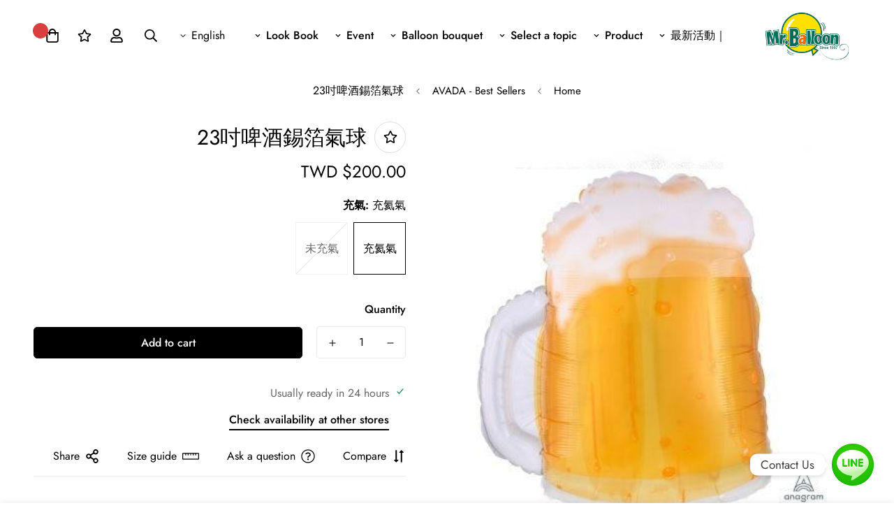

--- FILE ---
content_type: text/html; charset=utf-8
request_url: https://www.mr-balloons.com/en/products/beer-foil-balloon
body_size: 45742
content:

<!doctype html>
<html
  class="no-js supports-no-cookies overflow-hidden"
  lang="en"
  data-template="product"
  
    dir="rtl"
  
>
  <head>
    <!-- Google tag (gtag.js) -->
<script async src="https://www.googletagmanager.com/gtag/js?id=G-MNXQC76P8S"></script>
<script>
  window.dataLayer = window.dataLayer || [];
  function gtag(){dataLayer.push(arguments);}
  gtag('js', new Date());
  gtag('config', 'G-MNXQC76P8S');
</script>
</script>
    <meta name="google-site-verification" content="ptvWsl6kRk_ZwxSYpjHQdwvGANTKaOMpyjxmhERe9Ec" />
    <meta charset="utf-8">
    <meta http-equiv="X-UA-Compatible" content="IE=edge">
    <meta name="viewport" content="width=device-width, initial-scale=1, maximum-scale=1.0, user-scalable=0">
    <meta name="theme-color" content="#000000"><link rel="canonical" href="https://www.mr-balloons.com/en/products/beer-foil-balloon">
<link href="//www.mr-balloons.com/cdn/shop/t/55/assets/theme.css?v=169926333737883166031690957668" rel="stylesheet" type="text/css" media="all" />
<link href="//www.mr-balloons.com/cdn/shop/t/55/assets/chunk.css?v=148419031456207892391690957672" rel="stylesheet" type="text/css" media="all" />


<link rel="dns-prefetch" href="https://www.mr-balloons.com/en/products/beer-foil-balloon" crossorigin>
<link rel="dns-prefetch" href="https://cdn.shopify.com" crossorigin>
<link rel="preconnect" href="https://www.mr-balloons.com/en/products/beer-foil-balloon" crossorigin>
<link rel="preconnect" href="https://cdn.shopify.com" crossorigin>

<link href="//www.mr-balloons.com/cdn/shop/t/55/assets/vendor.min.js?v=79999708355473714711690957671" as="script" rel="preload">
<link href="//www.mr-balloons.com/cdn/shop/t/55/assets/app.min.js?v=137810436302511662751690957670" as="script" rel="preload">

<title class="product">氣球先生-23吋啤酒錫箔氣球</title><meta name="description" content="23吋啤酒造型錫箔氣球"><meta property="og:site_name" content="MR.Balloon 氣球先生派對商城">
<meta property="og:url" content="https://www.mr-balloons.com/en/products/beer-foil-balloon">
<meta property="og:title" content="氣球先生-23吋啤酒錫箔氣球">
<meta property="og:type" content="product">
<meta property="og:description" content="23吋啤酒造型錫箔氣球"><meta property="og:image" content="http://www.mr-balloons.com/cdn/shop/products/23-mr-balloon.jpg?v=1696250428">
<meta property="og:image:secure_url" content="https://www.mr-balloons.com/cdn/shop/products/23-mr-balloon.jpg?v=1696250428">
<meta property="og:image:width" content="399">
<meta property="og:image:height" content="400"><meta property="og:price:amount" content="200.00">
<meta property="og:price:currency" content="TWD"><meta name="twitter:card" content="summary_large_image">
<meta name="twitter:title" content="氣球先生-23吋啤酒錫箔氣球">
<meta name="twitter:description" content="23吋啤酒造型錫箔氣球">

<style>
  @font-face {  font-family: SF-Heading-font;  font-weight:400;  src: url(https://cdn.shopify.com/s/files/1/0561/2742/2636/files/Jost-Regular.ttf?v=1618297125);  font-display: swap;}@font-face {  font-family: SF-Heading-font;  font-weight:500;  src: url(https://cdn.shopify.com/s/files/1/0561/2742/2636/files/Jost-Medium.ttf?v=1618297125);  font-display: swap;}@font-face {  font-family: SF-Heading-font;  font-weight:600;  src: url(https://cdn.shopify.com/s/files/1/0561/2742/2636/files/Jost-SemiBold.ttf?v=1618297125);  font-display: swap;}:root {  --font-stack-header: SF-Heading-font;  --font-weight-header: 400;}@font-face {  font-family: SF-Body-font;  font-weight:400;  src: url(https://cdn.shopify.com/s/files/1/0561/2742/2636/files/Jost-Regular.ttf?v=1618297125);  font-display: swap;}@font-face {  font-family: SF-Body-font;  font-weight:500;  src: url(https://cdn.shopify.com/s/files/1/0561/2742/2636/files/Jost-Medium.ttf?v=1618297125);  font-display: swap;}@font-face {  font-family: SF-Body-font;  font-weight:600;  src: url(https://cdn.shopify.com/s/files/1/0561/2742/2636/files/Jost-SemiBold.ttf?v=1618297125);  font-display: swap;}:root {  --font-stack-body: 'SF-Body-font';  --font-weight-body: 400;;}
</style>
<style>
  html{font-size:calc(var(--font-base-size,16) * 1px)}body{font-family:var(--font-stack-body)!important;font-weight:var(--font-weight-body);font-style:var(--font-style-body);color:var(--color-body-text);font-size:calc(var(--font-base-size,16) * 1px);line-height:calc(var(--base-line-height) * 1px);scroll-behavior:smooth}body .h1,body .h2,body .h3,body .h4,body .h5,body .h6,body h1,body h2,body h3,body h4,body h5,body h6{font-family:var(--font-stack-header);font-weight:var(--font-weight-header);font-style:var(--font-style-header);color:var(--color-heading-text);line-height:normal}body .h1,body h1{font-size:calc(((var(--font-h1-mobile))/ (var(--font-base-size))) * 1rem)}body .h2,body h2{font-size:calc(((var(--font-h2-mobile))/ (var(--font-base-size))) * 1rem)}body .h3,body h3{font-size:calc(((var(--font-h3-mobile))/ (var(--font-base-size))) * 1rem)}body .h4,body h4{font-size:calc(((var(--font-h4-mobile))/ (var(--font-base-size))) * 1rem)}body .h5,body h5{font-size:calc(((var(--font-h5-mobile))/ (var(--font-base-size))) * 1rem)}body .h6,body h6{font-size:calc(((var(--font-h6-mobile))/ (var(--font-base-size))) * 1rem);line-height:1.4}@media only screen and (min-width:768px){body .h1,body h1{font-size:calc(((var(--font-h1-desktop))/ (var(--font-base-size))) * 1rem)}body .h2,body h2{font-size:calc(((var(--font-h2-desktop))/ (var(--font-base-size))) * 1rem)}body .h3,body h3{font-size:calc(((var(--font-h3-desktop))/ (var(--font-base-size))) * 1rem)}body .h4,body h4{font-size:calc(((var(--font-h4-desktop))/ (var(--font-base-size))) * 1rem)}body .h5,body h5{font-size:calc(((var(--font-h5-desktop))/ (var(--font-base-size))) * 1rem)}body .h6,body h6{font-size:calc(((var(--font-h6-desktop))/ (var(--font-base-size))) * 1rem)}}.swiper-wrapper{display:flex}.swiper-container:not(.swiper-container-initialized) .swiper-slide{width:calc(100% / var(--items,1));flex:0 0 auto}@media (max-width:1023px){.swiper-container:not(.swiper-container-initialized) .swiper-slide{min-width:40vw;flex:0 0 auto}}@media (max-width:767px){.swiper-container:not(.swiper-container-initialized) .swiper-slide{min-width:66vw;flex:0 0 auto}}.opacity-0{opacity:0}.opacity-100{opacity:1!important;}.placeholder-background{position:absolute;top:0;right:0;bottom:0;left:0;pointer-events:none}.placeholder-background--animation{background-color:#000;animation:placeholder-background-loading 1.5s infinite linear}[data-image-loading]{position:relative}[data-image-loading]:after{content:'';background-color:#000;animation:placeholder-background-loading 1.5s infinite linear;position:absolute;top:0;left:0;width:100%;height:100%;z-index:1}[data-image-loading] img.lazyload{opacity:0}[data-image-loading] img.lazyloaded{opacity:1}.no-js [data-image-loading]{animation-name:none}.lazyload--fade-in{opacity:0;transition:.25s all}.lazyload--fade-in.lazyloaded{opacity:1}@media (min-width:768px){.hidden.md\:block{display:block!important}.hidden.md\:flex{display:flex!important}.hidden.md\:grid{display:grid!important}}@media (min-width:1024px){.hidden.lg\:block{display:block!important}.hidden.lg\:flex{display:flex!important}.hidden.lg\:grid{display:grid!important}}@media (min-width:1280px){.hidden.xl\:block{display:block!important}.hidden.xl\:flex{display:flex!important}.hidden.xl\:grid{display:grid!important}}

  h1, .h1,
  h2, .h2,
  h3, .h3,
  h4, .h4,
  h5, .h5,
  h6, .h6 {
    letter-spacing: 0px;
  }
</style>

    <script>
  // https://codebeautify.org/jsviewer
  try {
    window.MinimogSettings = window.MinimogSettings || {};
    window.___mnag = 'userA' + (window.___mnag1 || '') + 'gent';

    document.documentElement.className = document.documentElement.className.replace('supports-no-cookies', 'supports-cookies').replace('no-js', 'js');
  } catch (error) {
    console.warn('Failed to execute critical scripts', error);
  }

  try {
    // Page speed agent
    var _nu = navigator[window.___mnag];
    var _psas = [
      {
        'b': 'ome-Li',
        'c': 'ghth',
        'd': 'ouse',
        'a': 'Chr',
      },
      {
        'd': 'hts',
        'a': 'Sp',
        'c': 'nsig',
        'b': 'eed I',
      },
      {
        'b': ' Lin',
        'd': '6_64',
        'a': 'X11;',
        'c': 'ux x8',
      }
    ];
    function __fn(i) {
      return Object.keys(_psas[i]).sort().reduce(function (a, c) { return a + _psas[i][c] }, '');
    }

    var __isPSA = (_nu.indexOf(__fn(0)) > -1 || _nu.indexOf(__fn(1)) > -1 || _nu.indexOf(__fn(2)) > -1);
    // var __isPSA = true

    window.___mnag = '!1';
    _psas = null;
  } catch (err) {
    var __isPSA = false;
    var _psas = null;
    window.___mnag = '!1';
  }

  // __activateStyle(this)
  function __as(l) {
    l.rel = 'stylesheet';
    l.media = 'all';
    l.removeAttribute('onload');
  }

  // _onChunkStyleLoad(this)
  function __ocsl(l) {
    if (!__isPSA) __as(l);
  }

  window.__isPSA = __isPSA;
</script>

    

    <link href="//www.mr-balloons.com/cdn/shop/t/55/assets/theme.css?v=169926333737883166031690957668" rel="stylesheet" type="text/css" media="all" />
    <link href="//www.mr-balloons.com/cdn/shop/t/55/assets/chunk.css?v=148419031456207892391690957672" rel="stylesheet" type="text/css" media="all" />

    
<style data-shopify>:root {    /* ANIMATIONS */    --m-animation-duration: 600ms;    --m-animation-fade-in-up: m-fade-in-up var(--m-animation-duration) cubic-bezier(0, 0, 0.3, 1) forwards;    --m-animation-fade-in-left: m-fade-in-left var(--m-animation-duration) cubic-bezier(0, 0, 0.3, 1) forwards;    --m-animation-fade-in-right: m-fade-in-right var(--m-animation-duration) cubic-bezier(0, 0, 0.3, 1) forwards;    --m-animation-fade-in-left-rtl: m-fade-in-left-rtl var(--m-animation-duration) cubic-bezier(0, 0, 0.3, 1) forwards;    --m-animation-fade-in-right-rtl: m-fade-in-right-rtl var(--m-animation-duration) cubic-bezier(0, 0, 0.3, 1) forwards;    --m-animation-fade-in: m-fade-in calc(var(--m-animation-duration) * 2) cubic-bezier(0, 0, 0.3, 1);    --m-animation-zoom-fade: m-zoom-fade var(--m-animation-duration) ease forwards;		/* BODY */		--base-line-height: 28;		/* PRIMARY COLORS */		--color-primary: #000000;		--plyr-color-main: #000000;		--color-primary-darker: #333333;		/* TEXT COLORS */		--color-body-text: #000000;		--color-heading-text: #000000;		--color-sub-text: #666666;		--color-text-link: #000000;		--color-text-link-hover: #999999;		/* BUTTON COLORS */		--color-btn-bg:  #000000;		--color-btn-bg-hover: #000000;		--color-btn-text: #ffffff;		--color-btn-text-hover: #ffffff;    	--color-btn-secondary-border: #000000;    	--color-btn-secondary-text: #000000;		--btn-letter-spacing: 0px;		--btn-border-radius: 5px;		--btn-border-width: 1px;		--btn-line-height: 23px;				/* PRODUCT COLORS */		--product-title-color: #000000;		--product-sale-price-color: #666666;		--product-regular-price-color: #000000;		--product-type-color: #666666;		--product-desc-color: #666666;		/* TOPBAR COLORS */		--color-topbar-background: #ffffff;		--color-topbar-text: #000000;		/* MENU BAR COLORS */		--color-menu-background: #000000;		--color-menu-text: #f8f8f8;		/* BORDER COLORS */		--color-border: #dedede;		/* FOOTER COLORS */		--color-footer-text: #000000;		--color-footer-subtext: #666666;		--color-footer-background: rgba(0,0,0,0);		--color-footer-link: #666666;		--color-footer-link-hover: #000000;		--color-footer-background-mobile: rgba(0,0,0,0);		/* FOOTER BOTTOM COLORS */		--color-footer-bottom-text: #000;		--color-footer-bottom-background: rgba(0,0,0,0);		--color-footer-bottom-background-mobile: rgba(0,0,0,0);		/* HEADER */		--color-header-text: #000000;		--color-header-transparent-text: #000000;		--color-main-background: #ffffff;		--color-field-background: #ffffff;		--color-header-background: #ffffff;		--color-cart-wishlist-count: #ffffff;		--bg-cart-wishlist-count: #da3f3f;		--swatch-item-background-default: #f7f8fa;		--text-gray-400: #777777;		--text-gray-9b: #9b9b9b;		--text-black: #000000;		--text-white: #ffffff;		--bg-gray-400: #f7f8fa;		--bg-black: #000000;		--rounded-full: 9999px;		--border-color-1: #eeeeee;		--border-color-2: #b2b2b2;		--border-color-3: #d2d2d2;		--border-color-4: #737373;		--color-secondary: #666666;		--color-success: #3a8735;		--color-warning: #ff706b;		--color-info: #959595;		--color-disabled: #cecece;		--bg-disabled: #f7f7f7;		--bg-hover: #737373;		--bg-color-tooltip: #000000;		--text-color-tooltip: #ffffff;		--color-image-overlay: #000000;		--opacity-image-overlay: 0.2;		--theme-shadow: 0 5px 15px 0 rgba(0, 0, 0, 0.07);    	--arrow-select-box: url(//www.mr-balloons.com/cdn/shop/t/55/assets/ar-down.svg?v=92728264558441377851690957672);		/* FONT SIZES */		--font-base-size: 16;		--font-btn-size: 16px;		--font-btn-weight: 500;		--font-h1-desktop: 54;		--font-h1-mobile: 50;		--font-h2-desktop: 42;		--font-h2-mobile: 37;		--font-h3-desktop: 31;		--font-h3-mobile: 28;		--font-h4-desktop: 27;		--font-h4-mobile: 24;		--font-h5-desktop: 23;		--font-h5-mobile: 20;		--font-h6-desktop: 21;		--font-h6-mobile: 19;    	--arrow-down-url: url(//www.mr-balloons.com/cdn/shop/t/55/assets/arrow-down.svg?v=157552497485556416461690957668);    	--arrow-down-white-url: url(//www.mr-balloons.com/cdn/shop/t/55/assets/arrow-down-white.svg?v=70535736727834135531690957671);    	--product-title-line-clamp: unset;		--spacing-sections-desktop: 100px;        --spacing-sections-tablet: 75px;        --spacing-sections-mobile: 50px;	}
</style><link href="//www.mr-balloons.com/cdn/shop/t/55/assets/product-template.css?v=67949712502479484401690957671" rel="stylesheet" type="text/css" media="all" />
<link media="print" onload="this.media = 'all'" rel="stylesheet" href="//www.mr-balloons.com/cdn/shop/t/55/assets/vendor.css?v=28710240041808722351690957668">

<link href="//www.mr-balloons.com/cdn/shop/t/55/assets/custom.css?v=105997007003712207781690957698" rel="stylesheet" type="text/css" media="all" />

  <link href="//www.mr-balloons.com/cdn/shop/t/55/assets/rtl.css?v=148604377671296131791690957672" rel="stylesheet" type="text/css" media="all" />

<style data-shopify>body {
    --container-width: 1200;
    --fluid-container-width: 1620px;
    --fluid-container-offset: 65px;
    background-color: #ffffff;
  }
  [style*="--aspect-ratio"]:before {
    padding-top: calc(100% / (0.0001 + var(--aspect-ratio, 16/9)));
  }
  @media ( max-width: 767px ) {
    [style*="--aspect-ratio"]:before {
      padding-top: calc(100% / (0.0001 + var(--aspect-ratio-mobile, var(--aspect-ratio, 16/9)) ));
    }
  }.sf-topbar {  border-color: #eee;}.sf__font-normal {  font-weight: 400;}body .sf-footer__block .social-media-links {  gap: 12px;  margin: 0;  padding: 5px;  flex-wrap: wrap;}body .sf-footer__block .social-media-links a {  color: #222;  width: 48px;  height: 48px;  padding: 0;  display: inline-flex;  align-items: center;  justify-content: center;  border-radius: 50%;  background-color: #E9E9E9;  transition: all .3s;}body .sf-footer__block .social-media-links a:hover {  background-color: #222;  color: #fff;  box-shadow: 0 0 0 0.2rem #222;}@media (min-width: 1536px) {  body .sf__footer-block-newsletter .sf__footer-block-title {    font-size: 42px;  }}
</style>


    <script src="//www.mr-balloons.com/cdn/shop/t/55/assets/vendor.min.js?v=79999708355473714711690957671" defer="defer"></script>
    <script src="//www.mr-balloons.com/cdn/shop/t/55/assets/theme-global.js?v=46945374127706716841690957671" defer="defer"></script>
    <script src="//www.mr-balloons.com/cdn/shop/t/55/assets/app.min.js?v=137810436302511662751690957670" defer="defer"></script><script src="//www.mr-balloons.com/cdn/shop/t/55/assets/animations.min.js?v=91103216221161842421690957671" defer="defer"></script><script src="//www.mr-balloons.com/cdn/shop/t/55/assets/cart.min.js?v=94468840100369610821690957668" defer="defer"></script>

    <script>window.performance && window.performance.mark && window.performance.mark('shopify.content_for_header.start');</script><meta name="facebook-domain-verification" content="2fbghn47xlufa2c4v8a238qwdrxicu">
<meta name="google-site-verification" content="31hgicDgrV_VlAN-l7vlBVaLMCzubhO68Bfwnrs-srQ">
<meta id="shopify-digital-wallet" name="shopify-digital-wallet" content="/57423036586/digital_wallets/dialog">
<link rel="alternate" hreflang="x-default" href="https://www.mr-balloons.com/products/beer-foil-balloon">
<link rel="alternate" hreflang="zh-Hant" href="https://www.mr-balloons.com/products/beer-foil-balloon">
<link rel="alternate" hreflang="ja" href="https://www.mr-balloons.com/ja/products/beer-foil-balloon">
<link rel="alternate" hreflang="en" href="https://www.mr-balloons.com/en/products/beer-foil-balloon">
<link rel="alternate" hreflang="zh-Hans" href="https://www.mr-balloons.com/zh-hans/products/beer-foil-balloon">
<link rel="alternate" hreflang="eo" href="https://www.mr-balloons.com/eo/products/beer-foil-balloon">
<link rel="alternate" hreflang="zh-Hant-TW" href="https://www.mr-balloons.com/products/beer-foil-balloon">
<link rel="alternate" hreflang="zh-Hans-TW" href="https://www.mr-balloons.com/zh-hans/products/beer-foil-balloon">
<link rel="alternate" type="application/json+oembed" href="https://www.mr-balloons.com/en/products/beer-foil-balloon.oembed">
<script async="async" src="/checkouts/internal/preloads.js?locale=en-TW"></script>
<script id="shopify-features" type="application/json">{"accessToken":"5adf9b1dabe5dd515693bea9d96782c5","betas":["rich-media-storefront-analytics"],"domain":"www.mr-balloons.com","predictiveSearch":false,"shopId":57423036586,"locale":"en"}</script>
<script>var Shopify = Shopify || {};
Shopify.shop = "mr-balloons.myshopify.com";
Shopify.locale = "en";
Shopify.currency = {"active":"TWD","rate":"1.0"};
Shopify.country = "TW";
Shopify.theme = {"name":"MINIMOG v3.5.0 (08\/02) - Local Brand","id":133252776106,"schema_name":"Minimog - OS 2.0","schema_version":"3.5.0","theme_store_id":null,"role":"main"};
Shopify.theme.handle = "null";
Shopify.theme.style = {"id":null,"handle":null};
Shopify.cdnHost = "www.mr-balloons.com/cdn";
Shopify.routes = Shopify.routes || {};
Shopify.routes.root = "/en/";</script>
<script type="module">!function(o){(o.Shopify=o.Shopify||{}).modules=!0}(window);</script>
<script>!function(o){function n(){var o=[];function n(){o.push(Array.prototype.slice.apply(arguments))}return n.q=o,n}var t=o.Shopify=o.Shopify||{};t.loadFeatures=n(),t.autoloadFeatures=n()}(window);</script>
<script id="shop-js-analytics" type="application/json">{"pageType":"product"}</script>
<script defer="defer" async type="module" src="//www.mr-balloons.com/cdn/shopifycloud/shop-js/modules/v2/client.init-shop-cart-sync_BN7fPSNr.en.esm.js"></script>
<script defer="defer" async type="module" src="//www.mr-balloons.com/cdn/shopifycloud/shop-js/modules/v2/chunk.common_Cbph3Kss.esm.js"></script>
<script defer="defer" async type="module" src="//www.mr-balloons.com/cdn/shopifycloud/shop-js/modules/v2/chunk.modal_DKumMAJ1.esm.js"></script>
<script type="module">
  await import("//www.mr-balloons.com/cdn/shopifycloud/shop-js/modules/v2/client.init-shop-cart-sync_BN7fPSNr.en.esm.js");
await import("//www.mr-balloons.com/cdn/shopifycloud/shop-js/modules/v2/chunk.common_Cbph3Kss.esm.js");
await import("//www.mr-balloons.com/cdn/shopifycloud/shop-js/modules/v2/chunk.modal_DKumMAJ1.esm.js");

  window.Shopify.SignInWithShop?.initShopCartSync?.({"fedCMEnabled":true,"windoidEnabled":true});

</script>
<script>(function() {
  var isLoaded = false;
  function asyncLoad() {
    if (isLoaded) return;
    isLoaded = true;
    var urls = ["https:\/\/sales-notification-cdn.makeprosimp.com\/v1\/published\/68617\/d67ec1784e81476e8208722d5e6df571\/1\/app.js?v=1\u0026shop=mr-balloons.myshopify.com","https:\/\/upsell-app.logbase.io\/lb-upsell.js?shop=mr-balloons.myshopify.com","https:\/\/tms.trackingmore.net\/static\/js\/checkout.js?shop=mr-balloons.myshopify.com","https:\/\/chimpstatic.com\/mcjs-connected\/js\/users\/21667365358c1e1457f2795c2\/2137a2c41ac9f1bab2d33e4db.js?shop=mr-balloons.myshopify.com","https:\/\/cdn.chaty.app\/pixel.js?id=6NRI1L1l\u0026shop=mr-balloons.myshopify.com","https:\/\/cdn.hextom.com\/js\/freeshippingbar.js?shop=mr-balloons.myshopify.com","https:\/\/cdn.hextom.com\/js\/ultimatesalesboost.js?shop=mr-balloons.myshopify.com"];
    for (var i = 0; i < urls.length; i++) {
      var s = document.createElement('script');
      s.type = 'text/javascript';
      s.async = true;
      s.src = urls[i];
      var x = document.getElementsByTagName('script')[0];
      x.parentNode.insertBefore(s, x);
    }
  };
  if(window.attachEvent) {
    window.attachEvent('onload', asyncLoad);
  } else {
    window.addEventListener('load', asyncLoad, false);
  }
})();</script>
<script id="__st">var __st={"a":57423036586,"offset":28800,"reqid":"1a79c6df-191d-4a5e-8283-f1003ff43451-1769817139","pageurl":"www.mr-balloons.com\/en\/products\/beer-foil-balloon","u":"030dccc28fd1","p":"product","rtyp":"product","rid":7414922477738};</script>
<script>window.ShopifyPaypalV4VisibilityTracking = true;</script>
<script id="captcha-bootstrap">!function(){'use strict';const t='contact',e='account',n='new_comment',o=[[t,t],['blogs',n],['comments',n],[t,'customer']],c=[[e,'customer_login'],[e,'guest_login'],[e,'recover_customer_password'],[e,'create_customer']],r=t=>t.map((([t,e])=>`form[action*='/${t}']:not([data-nocaptcha='true']) input[name='form_type'][value='${e}']`)).join(','),a=t=>()=>t?[...document.querySelectorAll(t)].map((t=>t.form)):[];function s(){const t=[...o],e=r(t);return a(e)}const i='password',u='form_key',d=['recaptcha-v3-token','g-recaptcha-response','h-captcha-response',i],f=()=>{try{return window.sessionStorage}catch{return}},m='__shopify_v',_=t=>t.elements[u];function p(t,e,n=!1){try{const o=window.sessionStorage,c=JSON.parse(o.getItem(e)),{data:r}=function(t){const{data:e,action:n}=t;return t[m]||n?{data:e,action:n}:{data:t,action:n}}(c);for(const[e,n]of Object.entries(r))t.elements[e]&&(t.elements[e].value=n);n&&o.removeItem(e)}catch(o){console.error('form repopulation failed',{error:o})}}const l='form_type',E='cptcha';function T(t){t.dataset[E]=!0}const w=window,h=w.document,L='Shopify',v='ce_forms',y='captcha';let A=!1;((t,e)=>{const n=(g='f06e6c50-85a8-45c8-87d0-21a2b65856fe',I='https://cdn.shopify.com/shopifycloud/storefront-forms-hcaptcha/ce_storefront_forms_captcha_hcaptcha.v1.5.2.iife.js',D={infoText:'Protected by hCaptcha',privacyText:'Privacy',termsText:'Terms'},(t,e,n)=>{const o=w[L][v],c=o.bindForm;if(c)return c(t,g,e,D).then(n);var r;o.q.push([[t,g,e,D],n]),r=I,A||(h.body.append(Object.assign(h.createElement('script'),{id:'captcha-provider',async:!0,src:r})),A=!0)});var g,I,D;w[L]=w[L]||{},w[L][v]=w[L][v]||{},w[L][v].q=[],w[L][y]=w[L][y]||{},w[L][y].protect=function(t,e){n(t,void 0,e),T(t)},Object.freeze(w[L][y]),function(t,e,n,w,h,L){const[v,y,A,g]=function(t,e,n){const i=e?o:[],u=t?c:[],d=[...i,...u],f=r(d),m=r(i),_=r(d.filter((([t,e])=>n.includes(e))));return[a(f),a(m),a(_),s()]}(w,h,L),I=t=>{const e=t.target;return e instanceof HTMLFormElement?e:e&&e.form},D=t=>v().includes(t);t.addEventListener('submit',(t=>{const e=I(t);if(!e)return;const n=D(e)&&!e.dataset.hcaptchaBound&&!e.dataset.recaptchaBound,o=_(e),c=g().includes(e)&&(!o||!o.value);(n||c)&&t.preventDefault(),c&&!n&&(function(t){try{if(!f())return;!function(t){const e=f();if(!e)return;const n=_(t);if(!n)return;const o=n.value;o&&e.removeItem(o)}(t);const e=Array.from(Array(32),(()=>Math.random().toString(36)[2])).join('');!function(t,e){_(t)||t.append(Object.assign(document.createElement('input'),{type:'hidden',name:u})),t.elements[u].value=e}(t,e),function(t,e){const n=f();if(!n)return;const o=[...t.querySelectorAll(`input[type='${i}']`)].map((({name:t})=>t)),c=[...d,...o],r={};for(const[a,s]of new FormData(t).entries())c.includes(a)||(r[a]=s);n.setItem(e,JSON.stringify({[m]:1,action:t.action,data:r}))}(t,e)}catch(e){console.error('failed to persist form',e)}}(e),e.submit())}));const S=(t,e)=>{t&&!t.dataset[E]&&(n(t,e.some((e=>e===t))),T(t))};for(const o of['focusin','change'])t.addEventListener(o,(t=>{const e=I(t);D(e)&&S(e,y())}));const B=e.get('form_key'),M=e.get(l),P=B&&M;t.addEventListener('DOMContentLoaded',(()=>{const t=y();if(P)for(const e of t)e.elements[l].value===M&&p(e,B);[...new Set([...A(),...v().filter((t=>'true'===t.dataset.shopifyCaptcha))])].forEach((e=>S(e,t)))}))}(h,new URLSearchParams(w.location.search),n,t,e,['guest_login'])})(!0,!0)}();</script>
<script integrity="sha256-4kQ18oKyAcykRKYeNunJcIwy7WH5gtpwJnB7kiuLZ1E=" data-source-attribution="shopify.loadfeatures" defer="defer" src="//www.mr-balloons.com/cdn/shopifycloud/storefront/assets/storefront/load_feature-a0a9edcb.js" crossorigin="anonymous"></script>
<script data-source-attribution="shopify.dynamic_checkout.dynamic.init">var Shopify=Shopify||{};Shopify.PaymentButton=Shopify.PaymentButton||{isStorefrontPortableWallets:!0,init:function(){window.Shopify.PaymentButton.init=function(){};var t=document.createElement("script");t.src="https://www.mr-balloons.com/cdn/shopifycloud/portable-wallets/latest/portable-wallets.en.js",t.type="module",document.head.appendChild(t)}};
</script>
<script data-source-attribution="shopify.dynamic_checkout.buyer_consent">
  function portableWalletsHideBuyerConsent(e){var t=document.getElementById("shopify-buyer-consent"),n=document.getElementById("shopify-subscription-policy-button");t&&n&&(t.classList.add("hidden"),t.setAttribute("aria-hidden","true"),n.removeEventListener("click",e))}function portableWalletsShowBuyerConsent(e){var t=document.getElementById("shopify-buyer-consent"),n=document.getElementById("shopify-subscription-policy-button");t&&n&&(t.classList.remove("hidden"),t.removeAttribute("aria-hidden"),n.addEventListener("click",e))}window.Shopify?.PaymentButton&&(window.Shopify.PaymentButton.hideBuyerConsent=portableWalletsHideBuyerConsent,window.Shopify.PaymentButton.showBuyerConsent=portableWalletsShowBuyerConsent);
</script>
<script>
  function portableWalletsCleanup(e){e&&e.src&&console.error("Failed to load portable wallets script "+e.src);var t=document.querySelectorAll("shopify-accelerated-checkout .shopify-payment-button__skeleton, shopify-accelerated-checkout-cart .wallet-cart-button__skeleton"),e=document.getElementById("shopify-buyer-consent");for(let e=0;e<t.length;e++)t[e].remove();e&&e.remove()}function portableWalletsNotLoadedAsModule(e){e instanceof ErrorEvent&&"string"==typeof e.message&&e.message.includes("import.meta")&&"string"==typeof e.filename&&e.filename.includes("portable-wallets")&&(window.removeEventListener("error",portableWalletsNotLoadedAsModule),window.Shopify.PaymentButton.failedToLoad=e,"loading"===document.readyState?document.addEventListener("DOMContentLoaded",window.Shopify.PaymentButton.init):window.Shopify.PaymentButton.init())}window.addEventListener("error",portableWalletsNotLoadedAsModule);
</script>

<script type="module" src="https://www.mr-balloons.com/cdn/shopifycloud/portable-wallets/latest/portable-wallets.en.js" onError="portableWalletsCleanup(this)" crossorigin="anonymous"></script>
<script nomodule>
  document.addEventListener("DOMContentLoaded", portableWalletsCleanup);
</script>

<link id="shopify-accelerated-checkout-styles" rel="stylesheet" media="screen" href="https://www.mr-balloons.com/cdn/shopifycloud/portable-wallets/latest/accelerated-checkout-backwards-compat.css" crossorigin="anonymous">
<style id="shopify-accelerated-checkout-cart">
        #shopify-buyer-consent {
  margin-top: 1em;
  display: inline-block;
  width: 100%;
}

#shopify-buyer-consent.hidden {
  display: none;
}

#shopify-subscription-policy-button {
  background: none;
  border: none;
  padding: 0;
  text-decoration: underline;
  font-size: inherit;
  cursor: pointer;
}

#shopify-subscription-policy-button::before {
  box-shadow: none;
}

      </style>

<script>window.performance && window.performance.mark && window.performance.mark('shopify.content_for_header.end');</script>
  <!-- BEGIN app block: shopify://apps/foxkit-sales-boost/blocks/foxkit-theme-helper/13f41957-6b79-47c1-99a2-e52431f06fff -->
<style data-shopify>
  
  :root {
  	--foxkit-border-radius-btn: 4px;
  	--foxkit-height-btn: 45px;
  	--foxkit-btn-primary-bg: #212121;
  	--foxkit-btn-primary-text: #FFFFFF;
  	--foxkit-btn-primary-hover-bg: #000000;
  	--foxkit-btn-primary-hover-text: #FFFFFF;
  	--foxkit-btn-secondary-bg: #FFFFFF;
  	--foxkit-btn-secondary-text: #000000;
  	--foxkit-btn-secondary-hover-bg: #000000;
  	--foxkit-btn-secondary-hover-text: #FFFFFF;
  	--foxkit-text-color: #666666;
  	--foxkit-heading-text-color: #000000;
  	--foxkit-prices-color: #000000;
  	--foxkit-badge-color: #DA3F3F;
  	--foxkit-border-color: #ebebeb;
  }
  
  .foxkit-critical-hidden {
  	display: none !important;
  }
</style>
<script>
   var ShopifyRootUrl = "\/en";
   var _useRootBaseUrl = null
   window.FoxKitThemeHelperEnabled = true;
   window.FoxKitPlugins = window.FoxKitPlugins || {}
   window.FoxKitStrings = window.FoxKitStrings || {}
   window.FoxKitAssets = window.FoxKitAssets || {}
   window.FoxKitModules = window.FoxKitModules || {}
   window.FoxKitSettings = {
     discountPrefix: "FX",
     showWaterMark: null,
     multipleLanguages: null,
     primaryLocale: false,
     combineWithProductDiscounts: true,
     enableAjaxAtc: true,
     discountApplyBy: "discount_code",
     foxKitBaseUrl: "foxkit.app",
     shopDomain: "https:\/\/www.mr-balloons.com",
     baseUrl: _useRootBaseUrl ? "/" : ShopifyRootUrl.endsWith('/') ? ShopifyRootUrl : ShopifyRootUrl + '/',
     currencyCode: "TWD",
     moneyFormat: !!window.MinimogTheme ? window.MinimogSettings.money_format : "${{amount}}",
     moneyWithCurrencyFormat: "${{amount}} TWD",
     template: "product",
     templateName: "product",
     optimizePerformance: false,product: Object.assign({"id":7414922477738,"title":"23吋啤酒錫箔氣球","handle":"beer-foil-balloon","description":"\u003ch4 id=\"sec0\" class=\"global-primary dark-primary\" data-mce-fragment=\"1\"\u003e商品說明\u003c\/h4\u003e\n\u003cdiv class=\"global-secondary dark-secondary description-container\" data-mce-fragment=\"1\" ng-non-bindable=\"\"\u003e\n\u003cdiv data-mce-fragment=\"1\"\u003e\n\u003cdiv data-mce-fragment=\"1\"\u003e\n\u003cdiv data-mce-fragment=\"1\"\u003e\u003cspan data-mce-fragment=\"1\"\u003e內容尺寸｜\u003c\/span\u003e\u003c\/div\u003e\n\u003c\/div\u003e\n\u003c\/div\u003e\n\u003c\/div\u003e\n\u003cp\u003e\u003cspan\u003e尺寸：23吋啤酒 ( 51x 58cm ) \/ 1入\u003c\/span\u003e\u003cbr\u003e\u003cspan\u003e材質：錫箔氣球\u003c\/span\u003e\u003cbr\u003e\u003cspan\u003e可充氣體：☑︎ 氦氣\/可空飄 ☑︎空氣\/可黏貼\u003c\/span\u003e\u003c\/p\u003e\n\u003cdiv data-mce-fragment=\"1\"\u003e\n\u003cdiv data-mce-fragment=\"1\"\u003e\u003c\/div\u003e\n\u003c\/div\u003e\n\u003cdiv data-mce-fragment=\"1\"\u003e\u003c\/div\u003e","published_at":"2023-02-20T21:12:59+08:00","created_at":"2022-06-23T20:58:27+08:00","vendor":"MR.Balloon氣球先生","type":"錫箔氣球","tags":["#錫箔球"],"price":20000,"price_min":20000,"price_max":20000,"available":true,"price_varies":false,"compare_at_price":null,"compare_at_price_min":0,"compare_at_price_max":0,"compare_at_price_varies":false,"variants":[{"id":44417906245802,"title":"充氦氣","option1":"充氦氣","option2":null,"option3":null,"sku":null,"requires_shipping":true,"taxable":false,"featured_image":null,"available":true,"name":"23吋啤酒錫箔氣球 - 充氦氣","public_title":"充氦氣","options":["充氦氣"],"price":20000,"weight":0,"compare_at_price":null,"inventory_management":"shopify","barcode":null,"requires_selling_plan":false,"selling_plan_allocations":[]},{"id":44417906278570,"title":"未充氣","option1":"未充氣","option2":null,"option3":null,"sku":null,"requires_shipping":true,"taxable":false,"featured_image":null,"available":false,"name":"23吋啤酒錫箔氣球 - 未充氣","public_title":"未充氣","options":["未充氣"],"price":20000,"weight":0,"compare_at_price":null,"inventory_management":"shopify","barcode":null,"requires_selling_plan":false,"selling_plan_allocations":[]}],"images":["\/\/www.mr-balloons.com\/cdn\/shop\/products\/23-mr-balloon.jpg?v=1696250428"],"featured_image":"\/\/www.mr-balloons.com\/cdn\/shop\/products\/23-mr-balloon.jpg?v=1696250428","options":["充氣"],"media":[{"alt":"23吋啤酒錫箔氣球 - MR.Balloon 氣球先生派對商城","id":28421906825386,"position":1,"preview_image":{"aspect_ratio":0.998,"height":400,"width":399,"src":"\/\/www.mr-balloons.com\/cdn\/shop\/products\/23-mr-balloon.jpg?v=1696250428"},"aspect_ratio":0.998,"height":400,"media_type":"image","src":"\/\/www.mr-balloons.com\/cdn\/shop\/products\/23-mr-balloon.jpg?v=1696250428","width":399}],"requires_selling_plan":false,"selling_plan_groups":[],"content":"\u003ch4 id=\"sec0\" class=\"global-primary dark-primary\" data-mce-fragment=\"1\"\u003e商品說明\u003c\/h4\u003e\n\u003cdiv class=\"global-secondary dark-secondary description-container\" data-mce-fragment=\"1\" ng-non-bindable=\"\"\u003e\n\u003cdiv data-mce-fragment=\"1\"\u003e\n\u003cdiv data-mce-fragment=\"1\"\u003e\n\u003cdiv data-mce-fragment=\"1\"\u003e\u003cspan data-mce-fragment=\"1\"\u003e內容尺寸｜\u003c\/span\u003e\u003c\/div\u003e\n\u003c\/div\u003e\n\u003c\/div\u003e\n\u003c\/div\u003e\n\u003cp\u003e\u003cspan\u003e尺寸：23吋啤酒 ( 51x 58cm ) \/ 1入\u003c\/span\u003e\u003cbr\u003e\u003cspan\u003e材質：錫箔氣球\u003c\/span\u003e\u003cbr\u003e\u003cspan\u003e可充氣體：☑︎ 氦氣\/可空飄 ☑︎空氣\/可黏貼\u003c\/span\u003e\u003c\/p\u003e\n\u003cdiv data-mce-fragment=\"1\"\u003e\n\u003cdiv data-mce-fragment=\"1\"\u003e\u003c\/div\u003e\n\u003c\/div\u003e\n\u003cdiv data-mce-fragment=\"1\"\u003e\u003c\/div\u003e"}, {
       variants: [{"id":44417906245802,"title":"充氦氣","option1":"充氦氣","option2":null,"option3":null,"sku":null,"requires_shipping":true,"taxable":false,"featured_image":null,"available":true,"name":"23吋啤酒錫箔氣球 - 充氦氣","public_title":"充氦氣","options":["充氦氣"],"price":20000,"weight":0,"compare_at_price":null,"inventory_management":"shopify","barcode":null,"requires_selling_plan":false,"selling_plan_allocations":[]},{"id":44417906278570,"title":"未充氣","option1":"未充氣","option2":null,"option3":null,"sku":null,"requires_shipping":true,"taxable":false,"featured_image":null,"available":false,"name":"23吋啤酒錫箔氣球 - 未充氣","public_title":"未充氣","options":["未充氣"],"price":20000,"weight":0,"compare_at_price":null,"inventory_management":"shopify","barcode":null,"requires_selling_plan":false,"selling_plan_allocations":[]}],
       selectedVariant: {"id":44417906245802,"title":"充氦氣","option1":"充氦氣","option2":null,"option3":null,"sku":null,"requires_shipping":true,"taxable":false,"featured_image":null,"available":true,"name":"23吋啤酒錫箔氣球 - 充氦氣","public_title":"充氦氣","options":["充氦氣"],"price":20000,"weight":0,"compare_at_price":null,"inventory_management":"shopify","barcode":null,"requires_selling_plan":false,"selling_plan_allocations":[]},
       hasOnlyDefaultVariant: false,
       collections: [{"id":300896911530,"handle":"avada-best-sellers","title":"AVADA - Best Sellers","updated_at":"2026-01-30T23:24:21+08:00","body_html":"","published_at":"2024-12-30T15:44:59+08:00","sort_order":"best-selling","template_suffix":"","disjunctive":false,"rules":[{"column":"variant_price","relation":"greater_than","condition":"0"}],"published_scope":"web"},{"id":290623848618,"handle":"父-母親節","updated_at":"2024-03-24T21:37:06+08:00","published_at":"2022-06-25T19:11:14+08:00","sort_order":"best-selling","template_suffix":"","published_scope":"web","title":"father\/mother's day","body_html":""},{"id":279453630634,"handle":"錫箔-音樂-美食-交通","updated_at":"2023-06-02T12:11:20+08:00","published_at":"2021-11-28T00:57:05+08:00","sort_order":"best-selling","template_suffix":"","published_scope":"web","title":"music food transportation","body_html":""},{"id":279453237418,"handle":"錫箔氣球","updated_at":"2026-01-30T20:17:23+08:00","published_at":"2021-11-28T00:54:14+08:00","sort_order":"best-selling","template_suffix":"","published_scope":"web","title":"Tin foil balloon (title)","body_html":""}]
     }),routes: {
       root: "\/en",
       cart: "\/en\/cart",
       cart_add_url: '/en/cart/add',
       cart_change_url: '/en/cart/change',
       cart_update_url: '/en/cart/update'
     },
     dateNow: "2026\/01\/31  7:52:00+0800 (CST)",
     isMinimogTheme: !!window.MinimogTheme,
     designMode: false,
     pageType: "product",
     pageUrl: "\/en\/products\/beer-foil-balloon",
     selectors: null
   };window.FoxKitSettings.product.variants[0].inventory_quantity = 50;
  		window.FoxKitSettings.product.variants[0].inventory_policy = "deny";window.FoxKitSettings.product.variants[1].inventory_quantity = 0;
  		window.FoxKitSettings.product.variants[1].inventory_policy = "deny";window.FoxKitSettings.product.selectedVariant.inventory_quantity = 50;
  		window.FoxKitSettings.product.selectedVariant.inventory_policy = "deny";
  

  FoxKitStrings = {"zh-TW":{"date_format":"MM\/dd\/yyyy","discount_summary":"您將在每種產品上享受 \u003cstrong\u003e{discount_value} 折扣\u003c\/strong\u003e","discount_title":"特價","free":"免費","add_button":"加入","added_button":"已加入","bundle_button":"添加所選項目","bundle_select":"選擇","bundle_selected":"已選擇","bundle_total":"總計","bundle_saved":"已儲存","bundle_this_item":"這個項目","qty_discount_title":"{item_count} 件商品減 {discount_value}","qty_discount_note":"在每個商品上","prepurchase_title":"建議加購{product_title}”","prepurchase_added":"您剛剛添加","incart_title":"客戶同時還購買了“{product_title}”","sizechart_button":"尺吋表","field_name":"輸入您的姓名","field_email":"輸入您的電子信箱","field_birthday":"出生日期","discount_noti":"*折扣將在結賬時計算和使用","fox_discount_noti":"* You are entitled to 1 discount offer of \u003cspan\u003e{price}\u003c\/span\u003e (\u003cspan\u003e{discount_title}\u003c\/span\u003e). This offer \u003cb\u003ecan't be combined\u003c\/b\u003e with any other discount you add here! 您享有 \u003cspan\u003e{price}\u003c\/span\u003e (\u003cspan\u003e{discount_title}\u003c\/span\u003e) 的 1 次折扣優惠。 此優惠\u003cb\u003e不能與您在站內的任何其他折扣一併使用\u003c\/b\u003e！","bis_open":"到貨時通知我","bis_heading":" 到貨提醒📬","bis_desc":"We will send you a notification as soon as this product is available again一旦商品上架，我們將立即向您發送通知。.","bis_submit":"提醒我","bis_email":"您的郵件","bis_name":"您的姓名","bis_phone":"您的電話","bis_note":"備註","bis_signup":"最新訊息和優惠請通知我","bis_thankyou":"謝謝你！ 商品到貨時我們將向您發送電子郵件！!","preorder_discount_title":"🎁 現在預購即可享受 \u003cstrong\u003e{discount_value} 優惠\u003c\/strong\u003e","preorder_shipping_note":"🚚 商品將於 \u003cstrong\u003e{eta}\u003c\/strong\u003e 或之前交付","preorder_end_note":"🔥 預購將於 \u003cstrong\u003e{end_time}\u003c\/strong\u003e 結束"},"en":{"discount_summary":"您將獲得 \u003cstrong\u003e{discount_value} OFF\u003c每個商品","discount_title":"特價 ","free":"免費","add_button":"添加","added_button":"已添加","bundle_button":"添加所選項目","bundle_select":"選擇","bundle_selected":"已選擇","bundle_total":"總價","bundle_saved":"已保存","bundle_this_item":"這個項目","qty_discount_title":"{item_count} 件商品獲得 {discount_value} 關閉","qty_discount_note":"在每個產品上","prepurchase_title":"\"通常一起選購“{product_title}”","prepurchase_added":"您剛添加","incart_title":"客戶同時選購“{product_title}”","sizechart_button":"Size chart","field_name":"姓名","field_email":"郵件信箱","field_birthday":"生日","discount_noti":"* 折扣將在結賬時計算並使用","fox_discount_noti":"* 您有權獲得\u003cspan\u003e{price}\u003c的1個折扣優惠.此優惠\u003cb\u003e不能合併","bis_open":"到貨時通知我","bis_heading":"到貨通知📬","bis_desc":"一旦該產品到貨，我們將立即向您發送通知。","bis_submit":"提醒我","bis_email":"郵件信箱","bis_name":"姓名","bis_phone":"行動電話","bis_note":"備註","bis_signup":"通過電子郵件向我發送新聞和優惠","bis_thankyou":"感謝預購！商品預備完成後將發送郵件向您通知","preorder_discount_title":"🎁 立即預訂以獲得 \u003cstrong\u003e{discount_value} OFF\u003c","preorder_shipping_note":"🚚 品項將在 \u003cstrong\u003e{eta}\u003c 或之前交付"}};

  FoxKitAssets = {
    sizechart: "https:\/\/cdn.shopify.com\/extensions\/019c089e-ed4c-763d-816c-58db78f98012\/foxkit-extensions-453\/assets\/size-chart.js",
    preorder: "https:\/\/cdn.shopify.com\/extensions\/019c089e-ed4c-763d-816c-58db78f98012\/foxkit-extensions-453\/assets\/preorder.js",
    preorderBadge: "https:\/\/cdn.shopify.com\/extensions\/019c089e-ed4c-763d-816c-58db78f98012\/foxkit-extensions-453\/assets\/preorder-badge.js",
    prePurchase: "https:\/\/cdn.shopify.com\/extensions\/019c089e-ed4c-763d-816c-58db78f98012\/foxkit-extensions-453\/assets\/pre-purchase.js",
    prePurchaseStyle: "https:\/\/cdn.shopify.com\/extensions\/019c089e-ed4c-763d-816c-58db78f98012\/foxkit-extensions-453\/assets\/pre-purchase.css",
    inCart: "https:\/\/cdn.shopify.com\/extensions\/019c089e-ed4c-763d-816c-58db78f98012\/foxkit-extensions-453\/assets\/incart.js",
    inCartStyle: "https:\/\/cdn.shopify.com\/extensions\/019c089e-ed4c-763d-816c-58db78f98012\/foxkit-extensions-453\/assets\/incart.css",
    productCountdown: "https:\/\/cdn.shopify.com\/extensions\/019c089e-ed4c-763d-816c-58db78f98012\/foxkit-extensions-453\/assets\/product-countdown.css"
  }
  FoxKitPlugins.popUpLock = false
  FoxKitPlugins.luckyWheelLock = false

  
  
    FoxKitPlugins.Countdown = Object.values({}).filter(entry => entry.active).map(entry => ({...(entry || {}), locales: !FoxKitSettings.primaryLocale && entry?.locales?.[Shopify.locale]}))
    FoxKitPlugins.PreOrder = Object.values({}).filter(entry => entry.active)
    FoxKitPlugins.PrePurchase = Object.values({}).filter(entry => entry.active)
    FoxKitPlugins.InCart = Object.values({}).filter(entry => entry.active)
    FoxKitPlugins.QuantityDiscount = Object.values({}).filter(entry => entry.active).map(entry => ({...(entry || {}), locales: !FoxKitSettings.primaryLocale && entry?.locales?.[Shopify.locale]}))
    FoxKitPlugins.Bundle = Object.values({"6543a30be0d356fb08767ce7":{"discount":{"value":10,"type":"PERCENTAGE"},"products":["gid:\/\/shopify\/Product\/7274472407210","gid:\/\/shopify\/Product\/7379198869674","gid:\/\/shopify\/Product\/7379307430058"],"image_ratio":"adapt","position":"inside","layout":"layout-1","show_quantity":true,"default_selected":true,"show_all_variants":true,"featured_image":"featured","deleted":false,"locked":false,"_id":"6543a30be0d356fb08767ce7","active":true,"title":"空飄商品配重","bundle_heading":"經常一起購買","show_target_only":true,"target_product":"gid:\/\/shopify\/Product\/7274472407210","active_discount":false,"shop":"mr-balloons.myshopify.com","createdAt":"2023-11-02T13:24:27.762Z","updatedAt":"2023-11-02T13:37:59.786Z","id":"bundle-2","__v":0,"productHandles":["cars-birthday-balloon-bouquet","chrome-black-gold-confetti-balloon-bouquet","珍珠系列空飄"]}}).filter(entry => entry.active).map(entry => ({...(entry || {}), locales: !FoxKitSettings.primaryLocale && entry?.locales?.[Shopify.locale]}));
    FoxKitPlugins.Menus = Object.values({});
    FoxKitPlugins.Menus = FoxKitPlugins.Menus?.map((item) => {
      if (typeof item === 'string') return JSON.parse(item);
      return item;
    });
    FoxKitPlugins.MenuData = Object.values({});
    FoxKitPlugins.MenuData = FoxKitPlugins.MenuData?.map((item) => {
      if (typeof item === 'string') return JSON.parse(item);
      return item;
    });

    
     
       FoxKitPlugins.SizeChart = Object.values({"6519915c5e91aed38123ecae":{"target_products":[],"deleted":false,"locked":false,"_id":"6519915c5e91aed38123ecae","active":true,"title":"『家用氦氣瓶』充氣建議表","chart_content":"\u003cp\u003e\u003cimg src=\"https:\/\/i.imgur.com\/Fdd4UJd.jpg\" alt=\"氣球先生氦氣瓶充氣建議表\" width=\"500\" height=\"551\" \/\u003e\u003c\/p\u003e","preset":"none","applies_to":"all_products","target_collection":null,"shop":"mr-balloons.myshopify.com","createdAt":"2023-10-01T15:33:48.590Z","updatedAt":"2023-10-02T09:01:50.264Z","__v":0}}).filter(entry => entry.active).map(entry => ({...(entry || {}), locales: !FoxKitSettings.primaryLocale && entry?.locales?.[Shopify.locale]}))
       FoxKitPlugins.ProductRecommendation = Object.values({}).filter(entry => entry.active).map(entry => ({...(entry || {}), locales: !FoxKitSettings.primaryLocale && entry?.locales?.[Shopify.locale]}))
    

  

  
  FoxKitPlugins.StockCountdown = null;
  if(FoxKitPlugins.StockCountdown) FoxKitPlugins.StockCountdown.locales = !FoxKitSettings.primaryLocale && FoxKitPlugins.StockCountdown?.locales?.[Shopify.locale];

  

  
  
</script>

<link href="//cdn.shopify.com/extensions/019c089e-ed4c-763d-816c-58db78f98012/foxkit-extensions-453/assets/main.css" rel="stylesheet" type="text/css" media="all" />
<script src='https://cdn.shopify.com/extensions/019c089e-ed4c-763d-816c-58db78f98012/foxkit-extensions-453/assets/vendor.js' defer='defer' fetchpriority='high'></script>
<script src='https://cdn.shopify.com/extensions/019c089e-ed4c-763d-816c-58db78f98012/foxkit-extensions-453/assets/main.js' defer='defer' fetchpriority='high'></script>
<script src='https://cdn.shopify.com/extensions/019c089e-ed4c-763d-816c-58db78f98012/foxkit-extensions-453/assets/global.js' defer='defer' fetchpriority='low'></script>
















  <script src='https://cdn.shopify.com/extensions/019c089e-ed4c-763d-816c-58db78f98012/foxkit-extensions-453/assets/size-chart.js' defer='defer' fetchpriority='low'></script>









<!-- END app block --><!-- BEGIN app block: shopify://apps/pagefly-page-builder/blocks/app-embed/83e179f7-59a0-4589-8c66-c0dddf959200 -->

<!-- BEGIN app snippet: pagefly-cro-ab-testing-main -->







<script>
  ;(function () {
    const url = new URL(window.location)
    const viewParam = url.searchParams.get('view')
    if (viewParam && viewParam.includes('variant-pf-')) {
      url.searchParams.set('pf_v', viewParam)
      url.searchParams.delete('view')
      window.history.replaceState({}, '', url)
    }
  })()
</script>



<script type='module'>
  
  window.PAGEFLY_CRO = window.PAGEFLY_CRO || {}

  window.PAGEFLY_CRO['data_debug'] = {
    original_template_suffix: "all_products",
    allow_ab_test: false,
    ab_test_start_time: 0,
    ab_test_end_time: 0,
    today_date_time: 1769817139000,
  }
  window.PAGEFLY_CRO['GA4'] = { enabled: false}
</script>

<!-- END app snippet -->








  <script src='https://cdn.shopify.com/extensions/019bf883-1122-7445-9dca-5d60e681c2c8/pagefly-page-builder-216/assets/pagefly-helper.js' defer='defer'></script>

  <script src='https://cdn.shopify.com/extensions/019bf883-1122-7445-9dca-5d60e681c2c8/pagefly-page-builder-216/assets/pagefly-general-helper.js' defer='defer'></script>

  <script src='https://cdn.shopify.com/extensions/019bf883-1122-7445-9dca-5d60e681c2c8/pagefly-page-builder-216/assets/pagefly-snap-slider.js' defer='defer'></script>

  <script src='https://cdn.shopify.com/extensions/019bf883-1122-7445-9dca-5d60e681c2c8/pagefly-page-builder-216/assets/pagefly-slideshow-v3.js' defer='defer'></script>

  <script src='https://cdn.shopify.com/extensions/019bf883-1122-7445-9dca-5d60e681c2c8/pagefly-page-builder-216/assets/pagefly-slideshow-v4.js' defer='defer'></script>

  <script src='https://cdn.shopify.com/extensions/019bf883-1122-7445-9dca-5d60e681c2c8/pagefly-page-builder-216/assets/pagefly-glider.js' defer='defer'></script>

  <script src='https://cdn.shopify.com/extensions/019bf883-1122-7445-9dca-5d60e681c2c8/pagefly-page-builder-216/assets/pagefly-slideshow-v1-v2.js' defer='defer'></script>

  <script src='https://cdn.shopify.com/extensions/019bf883-1122-7445-9dca-5d60e681c2c8/pagefly-page-builder-216/assets/pagefly-product-media.js' defer='defer'></script>

  <script src='https://cdn.shopify.com/extensions/019bf883-1122-7445-9dca-5d60e681c2c8/pagefly-page-builder-216/assets/pagefly-product.js' defer='defer'></script>


<script id='pagefly-helper-data' type='application/json'>
  {
    "page_optimization": {
      "assets_prefetching": false
    },
    "elements_asset_mapper": {
      "Accordion": "https://cdn.shopify.com/extensions/019bf883-1122-7445-9dca-5d60e681c2c8/pagefly-page-builder-216/assets/pagefly-accordion.js",
      "Accordion3": "https://cdn.shopify.com/extensions/019bf883-1122-7445-9dca-5d60e681c2c8/pagefly-page-builder-216/assets/pagefly-accordion3.js",
      "CountDown": "https://cdn.shopify.com/extensions/019bf883-1122-7445-9dca-5d60e681c2c8/pagefly-page-builder-216/assets/pagefly-countdown.js",
      "GMap1": "https://cdn.shopify.com/extensions/019bf883-1122-7445-9dca-5d60e681c2c8/pagefly-page-builder-216/assets/pagefly-gmap.js",
      "GMap2": "https://cdn.shopify.com/extensions/019bf883-1122-7445-9dca-5d60e681c2c8/pagefly-page-builder-216/assets/pagefly-gmap.js",
      "GMapBasicV2": "https://cdn.shopify.com/extensions/019bf883-1122-7445-9dca-5d60e681c2c8/pagefly-page-builder-216/assets/pagefly-gmap.js",
      "GMapAdvancedV2": "https://cdn.shopify.com/extensions/019bf883-1122-7445-9dca-5d60e681c2c8/pagefly-page-builder-216/assets/pagefly-gmap.js",
      "HTML.Video": "https://cdn.shopify.com/extensions/019bf883-1122-7445-9dca-5d60e681c2c8/pagefly-page-builder-216/assets/pagefly-htmlvideo.js",
      "HTML.Video2": "https://cdn.shopify.com/extensions/019bf883-1122-7445-9dca-5d60e681c2c8/pagefly-page-builder-216/assets/pagefly-htmlvideo2.js",
      "HTML.Video3": "https://cdn.shopify.com/extensions/019bf883-1122-7445-9dca-5d60e681c2c8/pagefly-page-builder-216/assets/pagefly-htmlvideo2.js",
      "BackgroundVideo": "https://cdn.shopify.com/extensions/019bf883-1122-7445-9dca-5d60e681c2c8/pagefly-page-builder-216/assets/pagefly-htmlvideo2.js",
      "Instagram": "https://cdn.shopify.com/extensions/019bf883-1122-7445-9dca-5d60e681c2c8/pagefly-page-builder-216/assets/pagefly-instagram.js",
      "Instagram2": "https://cdn.shopify.com/extensions/019bf883-1122-7445-9dca-5d60e681c2c8/pagefly-page-builder-216/assets/pagefly-instagram.js",
      "Insta3": "https://cdn.shopify.com/extensions/019bf883-1122-7445-9dca-5d60e681c2c8/pagefly-page-builder-216/assets/pagefly-instagram3.js",
      "Tabs": "https://cdn.shopify.com/extensions/019bf883-1122-7445-9dca-5d60e681c2c8/pagefly-page-builder-216/assets/pagefly-tab.js",
      "Tabs3": "https://cdn.shopify.com/extensions/019bf883-1122-7445-9dca-5d60e681c2c8/pagefly-page-builder-216/assets/pagefly-tab3.js",
      "ProductBox": "https://cdn.shopify.com/extensions/019bf883-1122-7445-9dca-5d60e681c2c8/pagefly-page-builder-216/assets/pagefly-cart.js",
      "FBPageBox2": "https://cdn.shopify.com/extensions/019bf883-1122-7445-9dca-5d60e681c2c8/pagefly-page-builder-216/assets/pagefly-facebook.js",
      "FBLikeButton2": "https://cdn.shopify.com/extensions/019bf883-1122-7445-9dca-5d60e681c2c8/pagefly-page-builder-216/assets/pagefly-facebook.js",
      "TwitterFeed2": "https://cdn.shopify.com/extensions/019bf883-1122-7445-9dca-5d60e681c2c8/pagefly-page-builder-216/assets/pagefly-twitter.js",
      "Paragraph4": "https://cdn.shopify.com/extensions/019bf883-1122-7445-9dca-5d60e681c2c8/pagefly-page-builder-216/assets/pagefly-paragraph4.js",

      "AliReviews": "https://cdn.shopify.com/extensions/019bf883-1122-7445-9dca-5d60e681c2c8/pagefly-page-builder-216/assets/pagefly-3rd-elements.js",
      "BackInStock": "https://cdn.shopify.com/extensions/019bf883-1122-7445-9dca-5d60e681c2c8/pagefly-page-builder-216/assets/pagefly-3rd-elements.js",
      "GloboBackInStock": "https://cdn.shopify.com/extensions/019bf883-1122-7445-9dca-5d60e681c2c8/pagefly-page-builder-216/assets/pagefly-3rd-elements.js",
      "GrowaveWishlist": "https://cdn.shopify.com/extensions/019bf883-1122-7445-9dca-5d60e681c2c8/pagefly-page-builder-216/assets/pagefly-3rd-elements.js",
      "InfiniteOptionsShopPad": "https://cdn.shopify.com/extensions/019bf883-1122-7445-9dca-5d60e681c2c8/pagefly-page-builder-216/assets/pagefly-3rd-elements.js",
      "InkybayProductPersonalizer": "https://cdn.shopify.com/extensions/019bf883-1122-7445-9dca-5d60e681c2c8/pagefly-page-builder-216/assets/pagefly-3rd-elements.js",
      "LimeSpot": "https://cdn.shopify.com/extensions/019bf883-1122-7445-9dca-5d60e681c2c8/pagefly-page-builder-216/assets/pagefly-3rd-elements.js",
      "Loox": "https://cdn.shopify.com/extensions/019bf883-1122-7445-9dca-5d60e681c2c8/pagefly-page-builder-216/assets/pagefly-3rd-elements.js",
      "Opinew": "https://cdn.shopify.com/extensions/019bf883-1122-7445-9dca-5d60e681c2c8/pagefly-page-builder-216/assets/pagefly-3rd-elements.js",
      "Powr": "https://cdn.shopify.com/extensions/019bf883-1122-7445-9dca-5d60e681c2c8/pagefly-page-builder-216/assets/pagefly-3rd-elements.js",
      "ProductReviews": "https://cdn.shopify.com/extensions/019bf883-1122-7445-9dca-5d60e681c2c8/pagefly-page-builder-216/assets/pagefly-3rd-elements.js",
      "PushOwl": "https://cdn.shopify.com/extensions/019bf883-1122-7445-9dca-5d60e681c2c8/pagefly-page-builder-216/assets/pagefly-3rd-elements.js",
      "ReCharge": "https://cdn.shopify.com/extensions/019bf883-1122-7445-9dca-5d60e681c2c8/pagefly-page-builder-216/assets/pagefly-3rd-elements.js",
      "Rivyo": "https://cdn.shopify.com/extensions/019bf883-1122-7445-9dca-5d60e681c2c8/pagefly-page-builder-216/assets/pagefly-3rd-elements.js",
      "TrackingMore": "https://cdn.shopify.com/extensions/019bf883-1122-7445-9dca-5d60e681c2c8/pagefly-page-builder-216/assets/pagefly-3rd-elements.js",
      "Vitals": "https://cdn.shopify.com/extensions/019bf883-1122-7445-9dca-5d60e681c2c8/pagefly-page-builder-216/assets/pagefly-3rd-elements.js",
      "Wiser": "https://cdn.shopify.com/extensions/019bf883-1122-7445-9dca-5d60e681c2c8/pagefly-page-builder-216/assets/pagefly-3rd-elements.js"
    },
    "custom_elements_mapper": {
      "pf-click-action-element": "https://cdn.shopify.com/extensions/019bf883-1122-7445-9dca-5d60e681c2c8/pagefly-page-builder-216/assets/pagefly-click-action-element.js",
      "pf-dialog-element": "https://cdn.shopify.com/extensions/019bf883-1122-7445-9dca-5d60e681c2c8/pagefly-page-builder-216/assets/pagefly-dialog-element.js"
    }
  }
</script>


<!-- END app block --><script src="https://cdn.shopify.com/extensions/019c0f0d-335d-746a-9f01-9f7ed61510b6/lb-upsell-233/assets/lb-selleasy.js" type="text/javascript" defer="defer"></script>
<script src="https://cdn.shopify.com/extensions/019c0101-db32-76d1-9de6-74508ce7b3ef/hextom-sales-boost-72/assets/ultimatesalesboost.js" type="text/javascript" defer="defer"></script>
<script src="https://cdn.shopify.com/extensions/019c01fa-9ce0-79ec-b6b6-15821b44e72d/free-shipping-bar-120/assets/freeshippingbar.js" type="text/javascript" defer="defer"></script>
<script src="https://cdn.shopify.com/extensions/0199767f-28e2-7d08-a330-ead3acf1e056/toastibar-15/assets/mps-toastibar.min.js" type="text/javascript" defer="defer"></script>
<link href="https://monorail-edge.shopifysvc.com" rel="dns-prefetch">
<script>(function(){if ("sendBeacon" in navigator && "performance" in window) {try {var session_token_from_headers = performance.getEntriesByType('navigation')[0].serverTiming.find(x => x.name == '_s').description;} catch {var session_token_from_headers = undefined;}var session_cookie_matches = document.cookie.match(/_shopify_s=([^;]*)/);var session_token_from_cookie = session_cookie_matches && session_cookie_matches.length === 2 ? session_cookie_matches[1] : "";var session_token = session_token_from_headers || session_token_from_cookie || "";function handle_abandonment_event(e) {var entries = performance.getEntries().filter(function(entry) {return /monorail-edge.shopifysvc.com/.test(entry.name);});if (!window.abandonment_tracked && entries.length === 0) {window.abandonment_tracked = true;var currentMs = Date.now();var navigation_start = performance.timing.navigationStart;var payload = {shop_id: 57423036586,url: window.location.href,navigation_start,duration: currentMs - navigation_start,session_token,page_type: "product"};window.navigator.sendBeacon("https://monorail-edge.shopifysvc.com/v1/produce", JSON.stringify({schema_id: "online_store_buyer_site_abandonment/1.1",payload: payload,metadata: {event_created_at_ms: currentMs,event_sent_at_ms: currentMs}}));}}window.addEventListener('pagehide', handle_abandonment_event);}}());</script>
<script id="web-pixels-manager-setup">(function e(e,d,r,n,o){if(void 0===o&&(o={}),!Boolean(null===(a=null===(i=window.Shopify)||void 0===i?void 0:i.analytics)||void 0===a?void 0:a.replayQueue)){var i,a;window.Shopify=window.Shopify||{};var t=window.Shopify;t.analytics=t.analytics||{};var s=t.analytics;s.replayQueue=[],s.publish=function(e,d,r){return s.replayQueue.push([e,d,r]),!0};try{self.performance.mark("wpm:start")}catch(e){}var l=function(){var e={modern:/Edge?\/(1{2}[4-9]|1[2-9]\d|[2-9]\d{2}|\d{4,})\.\d+(\.\d+|)|Firefox\/(1{2}[4-9]|1[2-9]\d|[2-9]\d{2}|\d{4,})\.\d+(\.\d+|)|Chrom(ium|e)\/(9{2}|\d{3,})\.\d+(\.\d+|)|(Maci|X1{2}).+ Version\/(15\.\d+|(1[6-9]|[2-9]\d|\d{3,})\.\d+)([,.]\d+|)( \(\w+\)|)( Mobile\/\w+|) Safari\/|Chrome.+OPR\/(9{2}|\d{3,})\.\d+\.\d+|(CPU[ +]OS|iPhone[ +]OS|CPU[ +]iPhone|CPU IPhone OS|CPU iPad OS)[ +]+(15[._]\d+|(1[6-9]|[2-9]\d|\d{3,})[._]\d+)([._]\d+|)|Android:?[ /-](13[3-9]|1[4-9]\d|[2-9]\d{2}|\d{4,})(\.\d+|)(\.\d+|)|Android.+Firefox\/(13[5-9]|1[4-9]\d|[2-9]\d{2}|\d{4,})\.\d+(\.\d+|)|Android.+Chrom(ium|e)\/(13[3-9]|1[4-9]\d|[2-9]\d{2}|\d{4,})\.\d+(\.\d+|)|SamsungBrowser\/([2-9]\d|\d{3,})\.\d+/,legacy:/Edge?\/(1[6-9]|[2-9]\d|\d{3,})\.\d+(\.\d+|)|Firefox\/(5[4-9]|[6-9]\d|\d{3,})\.\d+(\.\d+|)|Chrom(ium|e)\/(5[1-9]|[6-9]\d|\d{3,})\.\d+(\.\d+|)([\d.]+$|.*Safari\/(?![\d.]+ Edge\/[\d.]+$))|(Maci|X1{2}).+ Version\/(10\.\d+|(1[1-9]|[2-9]\d|\d{3,})\.\d+)([,.]\d+|)( \(\w+\)|)( Mobile\/\w+|) Safari\/|Chrome.+OPR\/(3[89]|[4-9]\d|\d{3,})\.\d+\.\d+|(CPU[ +]OS|iPhone[ +]OS|CPU[ +]iPhone|CPU IPhone OS|CPU iPad OS)[ +]+(10[._]\d+|(1[1-9]|[2-9]\d|\d{3,})[._]\d+)([._]\d+|)|Android:?[ /-](13[3-9]|1[4-9]\d|[2-9]\d{2}|\d{4,})(\.\d+|)(\.\d+|)|Mobile Safari.+OPR\/([89]\d|\d{3,})\.\d+\.\d+|Android.+Firefox\/(13[5-9]|1[4-9]\d|[2-9]\d{2}|\d{4,})\.\d+(\.\d+|)|Android.+Chrom(ium|e)\/(13[3-9]|1[4-9]\d|[2-9]\d{2}|\d{4,})\.\d+(\.\d+|)|Android.+(UC? ?Browser|UCWEB|U3)[ /]?(15\.([5-9]|\d{2,})|(1[6-9]|[2-9]\d|\d{3,})\.\d+)\.\d+|SamsungBrowser\/(5\.\d+|([6-9]|\d{2,})\.\d+)|Android.+MQ{2}Browser\/(14(\.(9|\d{2,})|)|(1[5-9]|[2-9]\d|\d{3,})(\.\d+|))(\.\d+|)|K[Aa][Ii]OS\/(3\.\d+|([4-9]|\d{2,})\.\d+)(\.\d+|)/},d=e.modern,r=e.legacy,n=navigator.userAgent;return n.match(d)?"modern":n.match(r)?"legacy":"unknown"}(),u="modern"===l?"modern":"legacy",c=(null!=n?n:{modern:"",legacy:""})[u],f=function(e){return[e.baseUrl,"/wpm","/b",e.hashVersion,"modern"===e.buildTarget?"m":"l",".js"].join("")}({baseUrl:d,hashVersion:r,buildTarget:u}),m=function(e){var d=e.version,r=e.bundleTarget,n=e.surface,o=e.pageUrl,i=e.monorailEndpoint;return{emit:function(e){var a=e.status,t=e.errorMsg,s=(new Date).getTime(),l=JSON.stringify({metadata:{event_sent_at_ms:s},events:[{schema_id:"web_pixels_manager_load/3.1",payload:{version:d,bundle_target:r,page_url:o,status:a,surface:n,error_msg:t},metadata:{event_created_at_ms:s}}]});if(!i)return console&&console.warn&&console.warn("[Web Pixels Manager] No Monorail endpoint provided, skipping logging."),!1;try{return self.navigator.sendBeacon.bind(self.navigator)(i,l)}catch(e){}var u=new XMLHttpRequest;try{return u.open("POST",i,!0),u.setRequestHeader("Content-Type","text/plain"),u.send(l),!0}catch(e){return console&&console.warn&&console.warn("[Web Pixels Manager] Got an unhandled error while logging to Monorail."),!1}}}}({version:r,bundleTarget:l,surface:e.surface,pageUrl:self.location.href,monorailEndpoint:e.monorailEndpoint});try{o.browserTarget=l,function(e){var d=e.src,r=e.async,n=void 0===r||r,o=e.onload,i=e.onerror,a=e.sri,t=e.scriptDataAttributes,s=void 0===t?{}:t,l=document.createElement("script"),u=document.querySelector("head"),c=document.querySelector("body");if(l.async=n,l.src=d,a&&(l.integrity=a,l.crossOrigin="anonymous"),s)for(var f in s)if(Object.prototype.hasOwnProperty.call(s,f))try{l.dataset[f]=s[f]}catch(e){}if(o&&l.addEventListener("load",o),i&&l.addEventListener("error",i),u)u.appendChild(l);else{if(!c)throw new Error("Did not find a head or body element to append the script");c.appendChild(l)}}({src:f,async:!0,onload:function(){if(!function(){var e,d;return Boolean(null===(d=null===(e=window.Shopify)||void 0===e?void 0:e.analytics)||void 0===d?void 0:d.initialized)}()){var d=window.webPixelsManager.init(e)||void 0;if(d){var r=window.Shopify.analytics;r.replayQueue.forEach((function(e){var r=e[0],n=e[1],o=e[2];d.publishCustomEvent(r,n,o)})),r.replayQueue=[],r.publish=d.publishCustomEvent,r.visitor=d.visitor,r.initialized=!0}}},onerror:function(){return m.emit({status:"failed",errorMsg:"".concat(f," has failed to load")})},sri:function(e){var d=/^sha384-[A-Za-z0-9+/=]+$/;return"string"==typeof e&&d.test(e)}(c)?c:"",scriptDataAttributes:o}),m.emit({status:"loading"})}catch(e){m.emit({status:"failed",errorMsg:(null==e?void 0:e.message)||"Unknown error"})}}})({shopId: 57423036586,storefrontBaseUrl: "https://www.mr-balloons.com",extensionsBaseUrl: "https://extensions.shopifycdn.com/cdn/shopifycloud/web-pixels-manager",monorailEndpoint: "https://monorail-edge.shopifysvc.com/unstable/produce_batch",surface: "storefront-renderer",enabledBetaFlags: ["2dca8a86"],webPixelsConfigList: [{"id":"178847914","configuration":"{\"pixel_id\":\"1703302416711835\",\"pixel_type\":\"facebook_pixel\",\"metaapp_system_user_token\":\"-\"}","eventPayloadVersion":"v1","runtimeContext":"OPEN","scriptVersion":"ca16bc87fe92b6042fbaa3acc2fbdaa6","type":"APP","apiClientId":2329312,"privacyPurposes":["ANALYTICS","MARKETING","SALE_OF_DATA"],"dataSharingAdjustments":{"protectedCustomerApprovalScopes":["read_customer_address","read_customer_email","read_customer_name","read_customer_personal_data","read_customer_phone"]}},{"id":"24379562","configuration":"{\"accountID\":\"82f25811-b8d7-463e-980a-687c6e4ebc88\"}","eventPayloadVersion":"v1","runtimeContext":"STRICT","scriptVersion":"d0369370d97f2cca6d5c273406637796","type":"APP","apiClientId":5433881,"privacyPurposes":["ANALYTICS","MARKETING","SALE_OF_DATA"],"dataSharingAdjustments":{"protectedCustomerApprovalScopes":["read_customer_email","read_customer_name","read_customer_personal_data"]}},{"id":"shopify-app-pixel","configuration":"{}","eventPayloadVersion":"v1","runtimeContext":"STRICT","scriptVersion":"0450","apiClientId":"shopify-pixel","type":"APP","privacyPurposes":["ANALYTICS","MARKETING"]},{"id":"shopify-custom-pixel","eventPayloadVersion":"v1","runtimeContext":"LAX","scriptVersion":"0450","apiClientId":"shopify-pixel","type":"CUSTOM","privacyPurposes":["ANALYTICS","MARKETING"]}],isMerchantRequest: false,initData: {"shop":{"name":"MR.Balloon 氣球先生派對商城","paymentSettings":{"currencyCode":"TWD"},"myshopifyDomain":"mr-balloons.myshopify.com","countryCode":"TW","storefrontUrl":"https:\/\/www.mr-balloons.com\/en"},"customer":null,"cart":null,"checkout":null,"productVariants":[{"price":{"amount":200.0,"currencyCode":"TWD"},"product":{"title":"23吋啤酒錫箔氣球","vendor":"MR.Balloon氣球先生","id":"7414922477738","untranslatedTitle":"23吋啤酒錫箔氣球","url":"\/en\/products\/beer-foil-balloon","type":"錫箔氣球"},"id":"44417906245802","image":{"src":"\/\/www.mr-balloons.com\/cdn\/shop\/products\/23-mr-balloon.jpg?v=1696250428"},"sku":null,"title":"充氦氣","untranslatedTitle":"充氦氣"},{"price":{"amount":200.0,"currencyCode":"TWD"},"product":{"title":"23吋啤酒錫箔氣球","vendor":"MR.Balloon氣球先生","id":"7414922477738","untranslatedTitle":"23吋啤酒錫箔氣球","url":"\/en\/products\/beer-foil-balloon","type":"錫箔氣球"},"id":"44417906278570","image":{"src":"\/\/www.mr-balloons.com\/cdn\/shop\/products\/23-mr-balloon.jpg?v=1696250428"},"sku":null,"title":"未充氣","untranslatedTitle":"未充氣"}],"purchasingCompany":null},},"https://www.mr-balloons.com/cdn","1d2a099fw23dfb22ep557258f5m7a2edbae",{"modern":"","legacy":""},{"shopId":"57423036586","storefrontBaseUrl":"https:\/\/www.mr-balloons.com","extensionBaseUrl":"https:\/\/extensions.shopifycdn.com\/cdn\/shopifycloud\/web-pixels-manager","surface":"storefront-renderer","enabledBetaFlags":"[\"2dca8a86\"]","isMerchantRequest":"false","hashVersion":"1d2a099fw23dfb22ep557258f5m7a2edbae","publish":"custom","events":"[[\"page_viewed\",{}],[\"product_viewed\",{\"productVariant\":{\"price\":{\"amount\":200.0,\"currencyCode\":\"TWD\"},\"product\":{\"title\":\"23吋啤酒錫箔氣球\",\"vendor\":\"MR.Balloon氣球先生\",\"id\":\"7414922477738\",\"untranslatedTitle\":\"23吋啤酒錫箔氣球\",\"url\":\"\/en\/products\/beer-foil-balloon\",\"type\":\"錫箔氣球\"},\"id\":\"44417906245802\",\"image\":{\"src\":\"\/\/www.mr-balloons.com\/cdn\/shop\/products\/23-mr-balloon.jpg?v=1696250428\"},\"sku\":null,\"title\":\"充氦氣\",\"untranslatedTitle\":\"充氦氣\"}}]]"});</script><script>
  window.ShopifyAnalytics = window.ShopifyAnalytics || {};
  window.ShopifyAnalytics.meta = window.ShopifyAnalytics.meta || {};
  window.ShopifyAnalytics.meta.currency = 'TWD';
  var meta = {"product":{"id":7414922477738,"gid":"gid:\/\/shopify\/Product\/7414922477738","vendor":"MR.Balloon氣球先生","type":"錫箔氣球","handle":"beer-foil-balloon","variants":[{"id":44417906245802,"price":20000,"name":"23吋啤酒錫箔氣球 - 充氦氣","public_title":"充氦氣","sku":null},{"id":44417906278570,"price":20000,"name":"23吋啤酒錫箔氣球 - 未充氣","public_title":"未充氣","sku":null}],"remote":false},"page":{"pageType":"product","resourceType":"product","resourceId":7414922477738,"requestId":"1a79c6df-191d-4a5e-8283-f1003ff43451-1769817139"}};
  for (var attr in meta) {
    window.ShopifyAnalytics.meta[attr] = meta[attr];
  }
</script>
<script class="analytics">
  (function () {
    var customDocumentWrite = function(content) {
      var jquery = null;

      if (window.jQuery) {
        jquery = window.jQuery;
      } else if (window.Checkout && window.Checkout.$) {
        jquery = window.Checkout.$;
      }

      if (jquery) {
        jquery('body').append(content);
      }
    };

    var hasLoggedConversion = function(token) {
      if (token) {
        return document.cookie.indexOf('loggedConversion=' + token) !== -1;
      }
      return false;
    }

    var setCookieIfConversion = function(token) {
      if (token) {
        var twoMonthsFromNow = new Date(Date.now());
        twoMonthsFromNow.setMonth(twoMonthsFromNow.getMonth() + 2);

        document.cookie = 'loggedConversion=' + token + '; expires=' + twoMonthsFromNow;
      }
    }

    var trekkie = window.ShopifyAnalytics.lib = window.trekkie = window.trekkie || [];
    if (trekkie.integrations) {
      return;
    }
    trekkie.methods = [
      'identify',
      'page',
      'ready',
      'track',
      'trackForm',
      'trackLink'
    ];
    trekkie.factory = function(method) {
      return function() {
        var args = Array.prototype.slice.call(arguments);
        args.unshift(method);
        trekkie.push(args);
        return trekkie;
      };
    };
    for (var i = 0; i < trekkie.methods.length; i++) {
      var key = trekkie.methods[i];
      trekkie[key] = trekkie.factory(key);
    }
    trekkie.load = function(config) {
      trekkie.config = config || {};
      trekkie.config.initialDocumentCookie = document.cookie;
      var first = document.getElementsByTagName('script')[0];
      var script = document.createElement('script');
      script.type = 'text/javascript';
      script.onerror = function(e) {
        var scriptFallback = document.createElement('script');
        scriptFallback.type = 'text/javascript';
        scriptFallback.onerror = function(error) {
                var Monorail = {
      produce: function produce(monorailDomain, schemaId, payload) {
        var currentMs = new Date().getTime();
        var event = {
          schema_id: schemaId,
          payload: payload,
          metadata: {
            event_created_at_ms: currentMs,
            event_sent_at_ms: currentMs
          }
        };
        return Monorail.sendRequest("https://" + monorailDomain + "/v1/produce", JSON.stringify(event));
      },
      sendRequest: function sendRequest(endpointUrl, payload) {
        // Try the sendBeacon API
        if (window && window.navigator && typeof window.navigator.sendBeacon === 'function' && typeof window.Blob === 'function' && !Monorail.isIos12()) {
          var blobData = new window.Blob([payload], {
            type: 'text/plain'
          });

          if (window.navigator.sendBeacon(endpointUrl, blobData)) {
            return true;
          } // sendBeacon was not successful

        } // XHR beacon

        var xhr = new XMLHttpRequest();

        try {
          xhr.open('POST', endpointUrl);
          xhr.setRequestHeader('Content-Type', 'text/plain');
          xhr.send(payload);
        } catch (e) {
          console.log(e);
        }

        return false;
      },
      isIos12: function isIos12() {
        return window.navigator.userAgent.lastIndexOf('iPhone; CPU iPhone OS 12_') !== -1 || window.navigator.userAgent.lastIndexOf('iPad; CPU OS 12_') !== -1;
      }
    };
    Monorail.produce('monorail-edge.shopifysvc.com',
      'trekkie_storefront_load_errors/1.1',
      {shop_id: 57423036586,
      theme_id: 133252776106,
      app_name: "storefront",
      context_url: window.location.href,
      source_url: "//www.mr-balloons.com/cdn/s/trekkie.storefront.c59ea00e0474b293ae6629561379568a2d7c4bba.min.js"});

        };
        scriptFallback.async = true;
        scriptFallback.src = '//www.mr-balloons.com/cdn/s/trekkie.storefront.c59ea00e0474b293ae6629561379568a2d7c4bba.min.js';
        first.parentNode.insertBefore(scriptFallback, first);
      };
      script.async = true;
      script.src = '//www.mr-balloons.com/cdn/s/trekkie.storefront.c59ea00e0474b293ae6629561379568a2d7c4bba.min.js';
      first.parentNode.insertBefore(script, first);
    };
    trekkie.load(
      {"Trekkie":{"appName":"storefront","development":false,"defaultAttributes":{"shopId":57423036586,"isMerchantRequest":null,"themeId":133252776106,"themeCityHash":"325017635452943732","contentLanguage":"en","currency":"TWD","eventMetadataId":"a409fe58-142b-44a0-90f9-3eb6d21fbfea"},"isServerSideCookieWritingEnabled":true,"monorailRegion":"shop_domain","enabledBetaFlags":["65f19447","b5387b81"]},"Session Attribution":{},"S2S":{"facebookCapiEnabled":true,"source":"trekkie-storefront-renderer","apiClientId":580111}}
    );

    var loaded = false;
    trekkie.ready(function() {
      if (loaded) return;
      loaded = true;

      window.ShopifyAnalytics.lib = window.trekkie;

      var originalDocumentWrite = document.write;
      document.write = customDocumentWrite;
      try { window.ShopifyAnalytics.merchantGoogleAnalytics.call(this); } catch(error) {};
      document.write = originalDocumentWrite;

      window.ShopifyAnalytics.lib.page(null,{"pageType":"product","resourceType":"product","resourceId":7414922477738,"requestId":"1a79c6df-191d-4a5e-8283-f1003ff43451-1769817139","shopifyEmitted":true});

      var match = window.location.pathname.match(/checkouts\/(.+)\/(thank_you|post_purchase)/)
      var token = match? match[1]: undefined;
      if (!hasLoggedConversion(token)) {
        setCookieIfConversion(token);
        window.ShopifyAnalytics.lib.track("Viewed Product",{"currency":"TWD","variantId":44417906245802,"productId":7414922477738,"productGid":"gid:\/\/shopify\/Product\/7414922477738","name":"23吋啤酒錫箔氣球 - 充氦氣","price":"200.00","sku":null,"brand":"MR.Balloon氣球先生","variant":"充氦氣","category":"錫箔氣球","nonInteraction":true,"remote":false},undefined,undefined,{"shopifyEmitted":true});
      window.ShopifyAnalytics.lib.track("monorail:\/\/trekkie_storefront_viewed_product\/1.1",{"currency":"TWD","variantId":44417906245802,"productId":7414922477738,"productGid":"gid:\/\/shopify\/Product\/7414922477738","name":"23吋啤酒錫箔氣球 - 充氦氣","price":"200.00","sku":null,"brand":"MR.Balloon氣球先生","variant":"充氦氣","category":"錫箔氣球","nonInteraction":true,"remote":false,"referer":"https:\/\/www.mr-balloons.com\/en\/products\/beer-foil-balloon"});
      }
    });


        var eventsListenerScript = document.createElement('script');
        eventsListenerScript.async = true;
        eventsListenerScript.src = "//www.mr-balloons.com/cdn/shopifycloud/storefront/assets/shop_events_listener-3da45d37.js";
        document.getElementsByTagName('head')[0].appendChild(eventsListenerScript);

})();</script>
  <script>
  if (!window.ga || (window.ga && typeof window.ga !== 'function')) {
    window.ga = function ga() {
      (window.ga.q = window.ga.q || []).push(arguments);
      if (window.Shopify && window.Shopify.analytics && typeof window.Shopify.analytics.publish === 'function') {
        window.Shopify.analytics.publish("ga_stub_called", {}, {sendTo: "google_osp_migration"});
      }
      console.error("Shopify's Google Analytics stub called with:", Array.from(arguments), "\nSee https://help.shopify.com/manual/promoting-marketing/pixels/pixel-migration#google for more information.");
    };
    if (window.Shopify && window.Shopify.analytics && typeof window.Shopify.analytics.publish === 'function') {
      window.Shopify.analytics.publish("ga_stub_initialized", {}, {sendTo: "google_osp_migration"});
    }
  }
</script>
<script
  defer
  src="https://www.mr-balloons.com/cdn/shopifycloud/perf-kit/shopify-perf-kit-3.1.0.min.js"
  data-application="storefront-renderer"
  data-shop-id="57423036586"
  data-render-region="gcp-us-central1"
  data-page-type="product"
  data-theme-instance-id="133252776106"
  data-theme-name="Minimog - OS 2.0"
  data-theme-version="3.5.0"
  data-monorail-region="shop_domain"
  data-resource-timing-sampling-rate="10"
  data-shs="true"
  data-shs-beacon="true"
  data-shs-export-with-fetch="true"
  data-shs-logs-sample-rate="1"
  data-shs-beacon-endpoint="https://www.mr-balloons.com/api/collect"
></script>
</head>

  <body
    id="sf-theme"
    class="template-product product- product-beer-foil-balloon
 relative min-h-screen overflow-hidden"
    
      data-product-id="7414922477738"
    
  >
    
      <div class="sf-page-transition">
        <div class="sf-page-transition__spinner">
          <div class="sf-page-transition__spinner-content">
            <div></div>
          </div>
        </div>
      </div>
    

<script>window.MinimogThemeStyles = {  product: "https://www.mr-balloons.com/cdn/shop/t/55/assets/product.css?v=71606531621826840521690957670"};window.MinimogTheme = {};window.MinimogTheme.version = '3.5.0';window.MinimogLibs = {};window.MinimogStrings = {  addToCart: "Add to cart",  soldOut: "Sold Out",  unavailable: "Unavailable",  inStock: "In Stock",  checkout: "Check out",  viewCart: "View Cart",  cartRemove: "Remove",  zipcodeValidate: "Zip code can\u0026#39;t be blank",  noShippingRate: "There are no shipping rates for your address.",  shippingRatesResult: "We found {{count}} shipping rate(s) for your address",  recommendTitle: "Recommendation for you",  shipping: "Shipping",  add: "Add",  itemAdded: "Product added to cart successfully",  requiredField: "Please fill all the required fields(*) before Add To Cart!",  hours: "hours",  mins: "mins",  outOfStock: "Out of stock",  sold: "Sold",  available: "Available",  preorder: "Pre-order",  sold_out_items_message: "The product is already sold out.",  unitPrice: "Unit price",  unitPriceSeparator: "per",  cartError: "There was an error while updating your cart. Please try again.",  quantityError: "Not enough items available. Only [quantity] left.",};window.MinimogThemeScripts = {  productModel: "https://www.mr-balloons.com/cdn/shop/t/55/assets/product-model-new.min.js?v=116323143127740990381690957669",  productMedia: "https://www.mr-balloons.com/cdn/shop/t/55/assets/product-media.min.js?v=115352541328997023281690957668",  variantsPicker: "https://www.mr-balloons.com/cdn/shop/t/55/assets/variant-picker.min.js?v=49721991061667621411690957670"};window.MinimogSettings = {  design_mode: false,  requestPath: "\/en\/products\/beer-foil-balloon",  template: "product",  templateName: "product",productHandle: "beer-foil-balloon",    productId: 7414922477738,currency_code: "TWD",  money_format: "${{amount}} TWD",  base_url: window.location.origin + Shopify.routes.root,  money_with_currency_format: "${{amount}} TWD","filter_color1.png": "\/\/www.mr-balloons.com\/cdn\/shop\/t\/55\/assets\/filter_color1.png?v=14600414976312252231694165650\n",          "filter_color1": "Birthday Letters - Gold",      "filter_color2.png": "\/\/www.mr-balloons.com\/cdn\/shop\/t\/55\/assets\/filter_color2.png?v=28694985815539726271694164593\n",          "filter_color2": "Number 2-gold",      "filter_color3.png": "\/\/www.mr-balloons.com\/cdn\/shop\/t\/55\/assets\/filter_color3.png?v=155921280312426245351694164594\n",          "filter_color3": "Number 3-gold",      "filter_color4.png": "\/\/www.mr-balloons.com\/cdn\/shop\/t\/55\/assets\/filter_color4.png?v=36809530712339526331694164594\n",          "filter_color4": "Number 4-gold",      "filter_color5.png": "\/\/www.mr-balloons.com\/cdn\/shop\/t\/55\/assets\/filter_color5.png?v=167139324987269084581694164595\n",          "filter_color5": "Number 5-gold",      "filter_color6.png": "\/\/www.mr-balloons.com\/cdn\/shop\/t\/55\/assets\/filter_color6.png?v=75892735305100806961694164595\n",          "filter_color6": "Number 6-gold",      "filter_color7.png": "\/\/www.mr-balloons.com\/cdn\/shop\/t\/55\/assets\/filter_color7.png?v=62263812219122002651694164595\n",          "filter_color7": "Number 7-gold",      "filter_color8.png": "\/\/www.mr-balloons.com\/cdn\/shop\/t\/55\/assets\/filter_color8.png?v=40497745402482442781694164596\n",          "filter_color8": "Number 8-gold",      "filter_color9.png": "\/\/www.mr-balloons.com\/cdn\/shop\/t\/55\/assets\/filter_color9.png?v=57502080198941376061694164596\n",          "filter_color9": "Number 9-gold",      "filter_color10.png": "\/\/www.mr-balloons.com\/cdn\/shop\/t\/55\/assets\/filter_color10.png?v=22774643897335073211694164597\n",          "filter_color10": "Number 0-gold",      "filter_color11.png": "\/\/www.mr-balloons.com\/cdn\/shop\/t\/55\/assets\/filter_color11.png?v=142444568727188174031694164597\n",          "filter_color11": "Birthday Letters - Silver",      "filter_color12.png": "\/\/www.mr-balloons.com\/cdn\/shop\/t\/55\/assets\/filter_color12.png?v=80740171082670916821694164597\n",          "filter_color12": "Number 1-gold",      "filter_color13.png": "\/\/www.mr-balloons.com\/cdn\/shop\/t\/55\/assets\/filter_color13.png?v=106009652738412834961694164598\n",          "filter_color13": "Birthday Letters - Rose Gold",theme: {    id: 133252776106,    name: "MINIMOG v3.5.0 (08\/02) - Local Brand",    role: "main",    version: "3.5.0",    online_store_version: "2.0",    preview_url: "https://www.mr-balloons.com?preview_theme_id=133252776106",  },  shop_domain: "https:\/\/www.mr-balloons.com",  shop_locale: {    published: [{"shop_locale":{"locale":"zh-TW","enabled":true,"primary":true,"published":true}},{"shop_locale":{"locale":"ja","enabled":true,"primary":false,"published":true}},{"shop_locale":{"locale":"en","enabled":true,"primary":false,"published":true}},{"shop_locale":{"locale":"zh-CN","enabled":true,"primary":false,"published":true}},{"shop_locale":{"locale":"eo","enabled":true,"primary":false,"published":true}}],    current: "en",    primary: "zh-TW",  },  routes: {    root: "\/en",    cart: "\/en\/cart",    product_recommendations_url: "\/en\/recommendations\/products",    cart_add_url: '/en/cart/add',    cart_change_url: '/en/cart/change',    cart_update_url: '/en/cart/update',    predictive_search_url: '/en/search/suggest',    search_url: '/en/search'  },  hide_unavailable_product_options: true,  pcard_image_ratio: "1\/1",  cookie_consent_allow: "agree",  cookie_consent_message: "This website uses Cookies to provide you with a better experience. By clicking\"Agree\"or continuing to browse the website, you agree to our use of Cookies.",  cookie_consent_placement: "bottom",  cookie_consent_learnmore_link: "https:\/\/mr-balloons.com\/pages\/%E6%9C%83%E5%93%A1%E6%AC%8A%E7%9B%8A%E6%9A%A8%E9%9A%B1%E7%A7%81%E6%AC%8A%E8%81%B2%E6%98%8E",  cookie_consent_learnmore: "Mr. Balloon Member Rights and Privacy Statement",  cookie_consent_theme: "white",  cookie_consent_decline: "I disagree",  show_cookie_consent: true,  product_colors: "Bright red:#C94761, maroon:#A03B43, rose red:#C63E64, dark pink:#D06184, light pink:#E4AAB8, orange:#EF6831, light orange:#F99966, yellow:#E1C347, dark green:#4A6C6E, Emerald Green:#07615F, Light Green:#5FA290, Lime Green:#60A14F, Blue:#3E53C6, Light Blue:#86B5CF, Tiffany Blue:#7CAED3, Purple:#5E4B8D, Light Purple:#7558AA, White:#EBEBEB, rose gold:#DC9885, gold:#D29C60, silver:#BEBFC4, red:#FF6961, yellow:#FDDA76, black:#000000, black band:#000000, blue:#8DB4D2, green:#C1E1C1, purple:#B19CD9, silver:#EEEEEF, white:#FFFFFF, brown:#836953, light brown:#B5651D, dark turquoise:#23cddc, orange:#FFB347, tan:#E9D1BF, violet:#B490B0, pink:# FFD1DC, gray:#E0E0E0, sky:#96BDC6, pale leaf:#CCD4BF, light blue:#b1c5d4, dark gray:#aca69f, beige:#EBE6DB, beige band:#EED9C4, dark blue:#063e66, cream:# FFFFCC, light pink:#FBCFCD, mint:#bedce3, dark gray:#3A3B3C, rosy brown:#c4a287, light gray:#D3D3D3, copper:#B87333, rose gold:#ECC5C0, night blue:#151B54, coral:#FF7F50, light purple:#C6AEC7, gold:#C1A384, lilac:#ccbfc9, ecru:#e3dcca, olive green:#575338, beiges:#9b815e, sand:#dfd8c8",  use_ajax_atc: true,  discount_code_enable: true,  enable_cart_drawer: false,  pcard_show_lowest_prices: true,  date_now: "2026\/01\/31  7:52:00+0800 (CST)",  foxKitBaseUrl: "foxkit.app"};window.themeStyleURLs = {  productTemplate: {    url: "//www.mr-balloons.com/cdn/shop/t/55/assets/product-template.css?v=67949712502479484401690957671",    required: false,    afterWindowLoaded: true  },  collection: {    url: "//www.mr-balloons.com/cdn/shop/t/55/assets/collection.css?v=74407725121756342481690957670",    required: false  },  search: {    url: "//www.mr-balloons.com/cdn/shop/t/55/assets/collection.css?v=74407725121756342481690957670",    required: false  },  customer: {    url: "//www.mr-balloons.com/cdn/shop/t/55/assets/customer.css?v=56279534652110279791690957671",    required:  false ,  },  plyr: {    url: "//www.mr-balloons.com/cdn/shop/t/55/assets/plyr.css?v=6295",    required: false,    afterWindowLoaded: true  }};window.themeScriptURLs = {  productTemplate: {    url: "//www.mr-balloons.com/cdn/shop/t/55/assets/product-template.min.js?v=7870098714940759141690957669",    required:  true ,    afterWindowLoaded: true  },  collection: {    url: "//www.mr-balloons.com/cdn/shop/t/55/assets/collection.min.js?v=30728561818773925521690957672",    required:  false ,  },  customer: {    url: "//www.mr-balloons.com/cdn/shop/t/55/assets/customer.min.js?v=67273382099248621291690957669",    required:  false ,  },  tabs: {    url: "//www.mr-balloons.com/cdn/shop/t/55/assets/tabs.min.js?v=130425652732682395541690957671",    required: false,  },  plyr: {    url: "//www.mr-balloons.com/cdn/shop/t/55/assets/plyr.min.js?v=6295",    required: false,    afterWindowLoaded: true  },  parallax: {    url: "//www.mr-balloons.com/cdn/shop/t/55/assets/simple-parallax.min.js?v=180593272672171387901690957672",    required: false,    afterWindowLoaded: true  }};</script>
<!-- BEGIN sections: header-group -->
<div id="shopify-section-sections--16182153805994__header" class="shopify-section shopify-section-group-header-group m-section-header"><script src="//www.mr-balloons.com/cdn/shop/t/55/assets/header.min.js?v=106949982629543873471690957672" defer="defer"></script>
<script type="application/ld+json">
{
  "@context": "http://schema.org",
  "@type": "Organization",
  "name": "MR.Balloon 氣球先生派對商城",
  
    
    "logo": "https:\/\/www.mr-balloons.com\/cdn\/shop\/files\/LOGO_fe1d4725-2145-49cc-99fd-586d5f58aa8d.jpg?v=1691130292\u0026width=1920",
  
  "sameAs": [
    "",
    "https:\/\/www.facebook.com\/people\/MRBalloon-%E6%B0%A3%E7%90%83%E5%85%88%E7%94%9F%E5%9C%8B%E4%BA%8B%E6%A5%AD%E6%9C%89%E9%99%90%E5%85%AC%E5%8F%B8\/100063739012373\/",
    "",
    "https:\/\/www.instagram.com\/mrballoon.tw\/?hl=zh-tw",
    "",
    "",
    "https:\/\/www.youtube.com\/@mr.balloon5416",
    ""
  ],
  "url": "https:\/\/www.mr-balloons.com"
}
</script>





<style data-shopify>
  :root {
    --logo-width-desktop: 145px;
    --logo-width-mobile: 110px;
    --logo-width-sticky: 145px;
  }
  .sf-header header {
      background-color: #ffffff;
      color: #000000;
  }
  .sf-header.sf-mega-active header {
      color: #000;
  }
  .sf-header.sf-mega-active .transparent-on-top header {
    color: #000000;
  }
  
</style>
<section
    data-section-id="sections--16182153805994__header"
    data-section-type="header"
    data-page="/en/products/beer-foil-balloon"
    data-header-design="logo-left-menu-center"
    
    class="sf-header"
    data-transparent="false"
    data-sticky="true"
>
    

    <div class="absolute inset-x-0 z-[70] header__wrapper ">
        
        <header
            class="flex lg:hidden sf-header__mobile container-fluid bg-white items-center"
            data-screen="sf-header__mobile"
            data-transparent="false"
        >
            <span class="flex flex-1 w-1/4 py-3.5 sf-menu-button">
              <div class="m-hamburger-box">
                <div class="m-hamburger-box__inner"></div>
              </div>
            </span>
            
            
            
            <div class="sf-logo sf-logo--mobile px-4 w-1/2 justify-center has-logo-img">
                
                  <a href="/en" class="block py-2.5 logo-img relative" title="MR.Balloon 氣球先生派對商城">
                    
                      <div class="sf-image sf-logo-mobile" style="--aspect-ratio: 1.7777777777777777;--aspect-ratio-mobile: 1.7777777777777777">
                        
                        <img src="//www.mr-balloons.com/cdn/shop/files/LOGO_fe1d4725-2145-49cc-99fd-586d5f58aa8d.jpg?v=1691130292" alt="MR.Balloon 氣球先生派對商城" srcset="//www.mr-balloons.com/cdn/shop/files/LOGO_fe1d4725-2145-49cc-99fd-586d5f58aa8d.jpg?v=1691130292&amp;width=50 50w, //www.mr-balloons.com/cdn/shop/files/LOGO_fe1d4725-2145-49cc-99fd-586d5f58aa8d.jpg?v=1691130292&amp;width=100 100w, //www.mr-balloons.com/cdn/shop/files/LOGO_fe1d4725-2145-49cc-99fd-586d5f58aa8d.jpg?v=1691130292&amp;width=150 150w, //www.mr-balloons.com/cdn/shop/files/LOGO_fe1d4725-2145-49cc-99fd-586d5f58aa8d.jpg?v=1691130292&amp;width=200 200w, //www.mr-balloons.com/cdn/shop/files/LOGO_fe1d4725-2145-49cc-99fd-586d5f58aa8d.jpg?v=1691130292&amp;width=250 250w, //www.mr-balloons.com/cdn/shop/files/LOGO_fe1d4725-2145-49cc-99fd-586d5f58aa8d.jpg?v=1691130292&amp;width=300 300w, //www.mr-balloons.com/cdn/shop/files/LOGO_fe1d4725-2145-49cc-99fd-586d5f58aa8d.jpg?v=1691130292&amp;width=400 400w" height="62" class="inline-block">
                      </div>
                    
                  </a>
                
            </div>
            
            
                <div class="w-1/4 flex flex-1 items-center justify-end sf-header__mobile-right">
                    
                    <m-search-popup class="flex justify-center items-center p-2" data-open-search-popup>
                        <span class="sf__search-mb-icon">
                          <svg class="w-[20px] h-[20px]" fill="currentColor" stroke="currentColor" xmlns="http://www.w3.org/2000/svg" viewBox="0 0 512 512">
                            <path d="M508.5 468.9L387.1 347.5c-2.3-2.3-5.3-3.5-8.5-3.5h-13.2c31.5-36.5 50.6-84 50.6-136C416 93.1 322.9 0 208 0S0 93.1 0 208s93.1 208 208 208c52 0 99.5-19.1 136-50.6v13.2c0 3.2 1.3 6.2 3.5 8.5l121.4 121.4c4.7 4.7 12.3 4.7 17 0l22.6-22.6c4.7-4.7 4.7-12.3 0-17zM208 368c-88.4 0-160-71.6-160-160S119.6 48 208 48s160 71.6 160 160-71.6 160-160 160z"/>
                          </svg>
                        </span>
                    </m-search-popup>
                    
                    
                      <a
  href="/en/cart"
  class="relative py-2 px-2 whitespace-nowrap cursor-pointer cart-icon sf-cart-icon m-cart-icon-bubble"
	id="m-cart-icon-bubble"
>
  <span class="sf__tooltip-item block sf__tooltip-bottom sf__tooltip-style-2">
    <svg
      class="w-[20px] h-[20px]"
      fill="currentColor"
      stroke="currentColor"
      xmlns="http://www.w3.org/2000/svg"
      viewBox="0 0 448 512"
    >
      <path d="M352 128C352 57.42 294.579 0 224 0 153.42 0 96 57.42 96 128H0v304c0 44.183 35.817 80 80 80h288c44.183 0 80-35.817 80-80V128h-96zM224 48c44.112 0 80 35.888 80 80H144c0-44.112 35.888-80 80-80zm176 384c0 17.645-14.355 32-32 32H80c-17.645 0-32-14.355-32-32V176h48v40c0 13.255 10.745 24 24 24s24-10.745 24-24v-40h160v40c0 13.255 10.745 24 24 24s24-10.745 24-24v-40h48v256z"/>
    </svg>
    <span class="sf__tooltip-content">Cart</span>
  </span>
	<span class="m-cart-count-bubble sf-cart-count font-medium hidden">0</span>
</a>

                    
                </div>
            

            

<div id="m-menu-drawer" class="m-menu-drawer">
  <div class="m-menu-drawer__wrapper">
    <div class="m-menu-drawer__content">
      <ul class="m-menu-drawer__navigation m-menu-mobile">
        
          
          
      
          
            <li class="m-menu-mobile__item" data-url="/en/collections/%F0%9F%94%A5hot%F0%9F%94%A5">
              <a href="/en/collections/%F0%9F%94%A5hot%F0%9F%94%A5" class="m-menu-mobile__link">
                <span>｜最新活動</span>
              </a>
              <span class="m-menu-mobile__toggle-button" data-toggle-submenu="1">
                <svg fill="currentColor" stroke="currentColor" xmlns="http://www.w3.org/2000/svg" viewBox="0 0 256 512"><path d="M17.525 36.465l-7.071 7.07c-4.686 4.686-4.686 12.284 0 16.971L205.947 256 10.454 451.494c-4.686 4.686-4.686 12.284 0 16.971l7.071 7.07c4.686 4.686 12.284 4.686 16.97 0l211.051-211.05c4.686-4.686 4.686-12.284 0-16.971L34.495 36.465c-4.686-4.687-12.284-4.687-16.97 0z"/></svg>
              </span>
              <div class="m-megamenu-mobile m-megamenu-mobile--level-1">
                <div class="m-megamenu-mobile__wrapper">
                  <button class="m-menu-mobile__back-button" data-level="1">
                    <svg xmlns="http://www.w3.org/2000/svg" fill="none" viewBox="0 0 16 17"><path fill="currentColor" d="M8.12109 15.9141c-.21093.1875-.41015.1875-.59765 0L.175781 8.53125c-.210937-.1875-.210937-.375 0-.5625L7.52344.585938c.1875-.1875.38672-.1875.59765 0l.70313.703122c.1875.1875.1875.38672 0 .59766L3.375 7.33594h11.9883c.2812 0 .4219.14062.4219.42187v.98438c0 .28125-.1407.42187-.4219.42187H3.375l5.44922 5.44924c.1875.2109.1875.4101 0 .5976l-.70313.7032z"/></svg>
                    <span>｜最新活動</span>
                  </button>
                  <ul class="m-submenu-mobile">
                      
                      <li class="m-menu-mobile__item" data-url="/en/collections/%F0%9F%94%A5hot%F0%9F%94%A5">
                          <a href="/en/collections/limitedtimeoffer" class="m-menu-mobile__link">
                            <span>｜限時優惠</span>
                          </a>
                          
                      </li>
                      
                  </ul>
                  
                </div>
              </div>
            </li>
          
        
          
          
      
          
            <li class="m-menu-mobile__item" data-url="/en/collections/selectproduct-1">
              <a href="/en/collections/selectproduct-1" class="m-menu-mobile__link">
                <span>Product</span>
              </a>
              <span class="m-menu-mobile__toggle-button" data-toggle-submenu="1">
                <svg fill="currentColor" stroke="currentColor" xmlns="http://www.w3.org/2000/svg" viewBox="0 0 256 512"><path d="M17.525 36.465l-7.071 7.07c-4.686 4.686-4.686 12.284 0 16.971L205.947 256 10.454 451.494c-4.686 4.686-4.686 12.284 0 16.971l7.071 7.07c4.686 4.686 12.284 4.686 16.97 0l211.051-211.05c4.686-4.686 4.686-12.284 0-16.971L34.495 36.465c-4.686-4.687-12.284-4.687-16.97 0z"/></svg>
              </span>
              <div class="m-megamenu-mobile m-megamenu-mobile--level-1">
                <div class="m-megamenu-mobile__wrapper">
                  <button class="m-menu-mobile__back-button" data-level="1">
                    <svg xmlns="http://www.w3.org/2000/svg" fill="none" viewBox="0 0 16 17"><path fill="currentColor" d="M8.12109 15.9141c-.21093.1875-.41015.1875-.59765 0L.175781 8.53125c-.210937-.1875-.210937-.375 0-.5625L7.52344.585938c.1875-.1875.38672-.1875.59765 0l.70313.703122c.1875.1875.1875.38672 0 .59766L3.375 7.33594h11.9883c.2812 0 .4219.14062.4219.42187v.98438c0 .28125-.1407.42187-.4219.42187H3.375l5.44922 5.44924c.1875.2109.1875.4101 0 .5976l-.70313.7032z"/></svg>
                    <span>Product</span>
                  </button>
                  <ul class="m-submenu-mobile">
                      
                      <li class="m-menu-mobile__item" data-url="/en/collections/selectproduct-1">
                          <a href="/en/collections/heliumcylinder" class="m-menu-mobile__link">
                            <span>Helium barrel set</span>
                          </a>
                          
                          <span class="m-menu-mobile__toggle-button" data-toggle-submenu="2">
                            <svg fill="currentColor" stroke="currentColor" xmlns="http://www.w3.org/2000/svg" viewBox="0 0 256 512"><path d="M17.525 36.465l-7.071 7.07c-4.686 4.686-4.686 12.284 0 16.971L205.947 256 10.454 451.494c-4.686 4.686-4.686 12.284 0 16.971l7.071 7.07c4.686 4.686 12.284 4.686 16.97 0l211.051-211.05c4.686-4.686 4.686-12.284 0-16.971L34.495 36.465c-4.686-4.687-12.284-4.687-16.97 0z"/></svg>
                          </span>
                          <div class="m-megamenu-mobile m-megamenu-mobile--level-2">
                            <div class="m-megamenu-mobile__wrapper">
                              <button class="m-menu-mobile__back-button" data-level="2">
                                <svg xmlns="http://www.w3.org/2000/svg" fill="none" viewBox="0 0 16 17"><path fill="currentColor" d="M8.12109 15.9141c-.21093.1875-.41015.1875-.59765 0L.175781 8.53125c-.210937-.1875-.210937-.375 0-.5625L7.52344.585938c.1875-.1875.38672-.1875.59765 0l.70313.703122c.1875.1875.1875.38672 0 .59766L3.375 7.33594h11.9883c.2812 0 .4219.14062.4219.42187v.98438c0 .28125-.1407.42187-.4219.42187H3.375l5.44922 5.44924c.1875.2109.1875.4101 0 .5976l-.70313.7032z"/></svg>
                                <span>Helium barrel set</span>
                              </button>
                              <ul class="m-submenu-mobile">
                                <li class="m-menu-mobile__item m-menu-mobile__item--no-submenu" data-url="/en/collections/birthdayheliumbottle">
  <a
    href="/en/collections/birthdayheliumbottle"
    class="m-menu-mobile__link"
    >
    birthday bottle
  </a>
  
  
</li><li class="m-menu-mobile__item m-menu-mobile__item--no-submenu" data-url="/en/collections/heliumbarrel-atmospherebarrel">
  <a
    href="/en/collections/heliumbarrel-atmospherebarrel"
    class="m-menu-mobile__link"
    >
    atmosphere bottle
  </a>
  
  
</li><li class="m-menu-mobile__item m-menu-mobile__item--no-submenu" data-url="/en/collections/householdheliumbarrel">
  <a
    href="/en/collections/householdheliumbarrel"
    class="m-menu-mobile__link"
    >
    confession bottle
  </a>
  
  
</li>
                              </ul>
                            </div>
                          </div>
                          
                      </li>
                      
                      <li class="m-menu-mobile__item" data-url="/en/collections/selectproduct-1">
                          <a href="/en/collections/latexballoon" class="m-menu-mobile__link">
                            <span>latex balloon</span>
                          </a>
                          
                          <span class="m-menu-mobile__toggle-button" data-toggle-submenu="2">
                            <svg fill="currentColor" stroke="currentColor" xmlns="http://www.w3.org/2000/svg" viewBox="0 0 256 512"><path d="M17.525 36.465l-7.071 7.07c-4.686 4.686-4.686 12.284 0 16.971L205.947 256 10.454 451.494c-4.686 4.686-4.686 12.284 0 16.971l7.071 7.07c4.686 4.686 12.284 4.686 16.97 0l211.051-211.05c4.686-4.686 4.686-12.284 0-16.971L34.495 36.465c-4.686-4.687-12.284-4.687-16.97 0z"/></svg>
                          </span>
                          <div class="m-megamenu-mobile m-megamenu-mobile--level-2">
                            <div class="m-megamenu-mobile__wrapper">
                              <button class="m-menu-mobile__back-button" data-level="2">
                                <svg xmlns="http://www.w3.org/2000/svg" fill="none" viewBox="0 0 16 17"><path fill="currentColor" d="M8.12109 15.9141c-.21093.1875-.41015.1875-.59765 0L.175781 8.53125c-.210937-.1875-.210937-.375 0-.5625L7.52344.585938c.1875-.1875.38672-.1875.59765 0l.70313.703122c.1875.1875.1875.38672 0 .59766L3.375 7.33594h11.9883c.2812 0 .4219.14062.4219.42187v.98438c0 .28125-.1407.42187-.4219.42187H3.375l5.44922 5.44924c.1875.2109.1875.4101 0 .5976l-.70313.7032z"/></svg>
                                <span>latex balloon</span>
                              </button>
                              <ul class="m-submenu-mobile">
                                <li class="m-menu-mobile__item m-menu-mobile__item--no-submenu" data-url="/en/collections/roundballoon">
  <a
    href="/en/collections/roundballoon"
    class="m-menu-mobile__link"
    >
    Standard balloon
  </a>
  
  
</li><li class="m-menu-mobile__item m-menu-mobile__item--no-submenu" data-url="/en/collections/product-printedballoons">
  <a
    href="/en/collections/product-printedballoons"
    class="m-menu-mobile__link"
    >
    Print balloon
  </a>
  
  
</li><li class="m-menu-mobile__item m-menu-mobile__item--no-submenu" data-url="/en/collections/product-longballoon">
  <a
    href="/en/collections/product-longballoon"
    class="m-menu-mobile__link"
    >
    Twist balloon
  </a>
  
  
</li>
                              </ul>
                            </div>
                          </div>
                          
                      </li>
                      
                      <li class="m-menu-mobile__item" data-url="/en/collections/selectproduct-1">
                          <a href="/en/collections/tinfoilballoons" class="m-menu-mobile__link">
                            <span>Foil balloon</span>
                          </a>
                          
                          <span class="m-menu-mobile__toggle-button" data-toggle-submenu="2">
                            <svg fill="currentColor" stroke="currentColor" xmlns="http://www.w3.org/2000/svg" viewBox="0 0 256 512"><path d="M17.525 36.465l-7.071 7.07c-4.686 4.686-4.686 12.284 0 16.971L205.947 256 10.454 451.494c-4.686 4.686-4.686 12.284 0 16.971l7.071 7.07c4.686 4.686 12.284 4.686 16.97 0l211.051-211.05c4.686-4.686 4.686-12.284 0-16.971L34.495 36.465c-4.686-4.687-12.284-4.687-16.97 0z"/></svg>
                          </span>
                          <div class="m-megamenu-mobile m-megamenu-mobile--level-2">
                            <div class="m-megamenu-mobile__wrapper">
                              <button class="m-menu-mobile__back-button" data-level="2">
                                <svg xmlns="http://www.w3.org/2000/svg" fill="none" viewBox="0 0 16 17"><path fill="currentColor" d="M8.12109 15.9141c-.21093.1875-.41015.1875-.59765 0L.175781 8.53125c-.210937-.1875-.210937-.375 0-.5625L7.52344.585938c.1875-.1875.38672-.1875.59765 0l.70313.703122c.1875.1875.1875.38672 0 .59766L3.375 7.33594h11.9883c.2812 0 .4219.14062.4219.42187v.98438c0 .28125-.1407.42187-.4219.42187H3.375l5.44922 5.44924c.1875.2109.1875.4101 0 .5976l-.70313.7032z"/></svg>
                                <span>Foil balloon</span>
                              </button>
                              <ul class="m-submenu-mobile">
                                <li class="m-menu-mobile__item m-menu-mobile__item--no-submenu" data-url="/en/collections/tinfoil-plain-smileyface">
  <a
    href="/en/collections/tinfoil-plain-smileyface"
    class="m-menu-mobile__link"
    >
    Standard 
  </a>
  
  
</li><li class="m-menu-mobile__item m-menu-mobile__item--no-submenu" data-url="/en/collections/tinfoil-letters-numbers">
  <a
    href="/en/collections/tinfoil-letters-numbers"
    class="m-menu-mobile__link"
    >
    letter & number
  </a>
  
  
</li><li class="m-menu-mobile__item m-menu-mobile__item--no-submenu" data-url="/en/collections/tinfoil-birthday-congratulations">
  <a
    href="/en/collections/tinfoil-birthday-congratulations"
    class="m-menu-mobile__link"
    >
    birthday party
  </a>
  
  
</li><li class="m-menu-mobile__item m-menu-mobile__item--no-submenu" data-url="/en/collections/love-3d">
  <a
    href="/en/collections/love-3d"
    class="m-menu-mobile__link"
    >
    LOVE 3D
  </a>
  
  
</li><li class="m-menu-mobile__item m-menu-mobile__item--no-submenu" data-url="/en/collections/tinfoil-cartoon-pet">
  <a
    href="/en/collections/tinfoil-cartoon-pet"
    class="m-menu-mobile__link"
    >
    Cartoon & walking balloon
  </a>
  
  
</li><li class="m-menu-mobile__item m-menu-mobile__item--no-submenu" data-url="/en/collections/tinfoil-animal-garden-ocean">
  <a
    href="/en/collections/tinfoil-animal-garden-ocean"
    class="m-menu-mobile__link"
    >
    Animal Garden Ocean
  </a>
  
  
</li><li class="m-menu-mobile__item m-menu-mobile__item--no-submenu" data-url="/en/collections/tinfoil-music-food-transportation">
  <a
    href="/en/collections/tinfoil-music-food-transportation"
    class="m-menu-mobile__link"
    >
    Music  food  cars
  </a>
  
  
</li><li class="m-menu-mobile__item m-menu-mobile__item--no-submenu" data-url="/en/collections/tinfoil-special-festival">
  <a
    href="/en/collections/tinfoil-special-festival"
    class="m-menu-mobile__link"
    >
    Special & Festival
  </a>
  
  
</li>
                              </ul>
                            </div>
                          </div>
                          
                      </li>
                      
                      <li class="m-menu-mobile__item" data-url="/en/collections/selectproduct-1">
                          <a href="/en/collections/partygroceries" class="m-menu-mobile__link">
                            <span>Party Groceries</span>
                          </a>
                          
                          <span class="m-menu-mobile__toggle-button" data-toggle-submenu="2">
                            <svg fill="currentColor" stroke="currentColor" xmlns="http://www.w3.org/2000/svg" viewBox="0 0 256 512"><path d="M17.525 36.465l-7.071 7.07c-4.686 4.686-4.686 12.284 0 16.971L205.947 256 10.454 451.494c-4.686 4.686-4.686 12.284 0 16.971l7.071 7.07c4.686 4.686 12.284 4.686 16.97 0l211.051-211.05c4.686-4.686 4.686-12.284 0-16.971L34.495 36.465c-4.686-4.687-12.284-4.687-16.97 0z"/></svg>
                          </span>
                          <div class="m-megamenu-mobile m-megamenu-mobile--level-2">
                            <div class="m-megamenu-mobile__wrapper">
                              <button class="m-menu-mobile__back-button" data-level="2">
                                <svg xmlns="http://www.w3.org/2000/svg" fill="none" viewBox="0 0 16 17"><path fill="currentColor" d="M8.12109 15.9141c-.21093.1875-.41015.1875-.59765 0L.175781 8.53125c-.210937-.1875-.210937-.375 0-.5625L7.52344.585938c.1875-.1875.38672-.1875.59765 0l.70313.703122c.1875.1875.1875.38672 0 .59766L3.375 7.33594h11.9883c.2812 0 .4219.14062.4219.42187v.98438c0 .28125-.1407.42187-.4219.42187H3.375l5.44922 5.44924c.1875.2109.1875.4101 0 .5976l-.70313.7032z"/></svg>
                                <span>Party Groceries</span>
                              </button>
                              <ul class="m-submenu-mobile">
                                <li class="m-menu-mobile__item m-menu-mobile__item--no-submenu" data-url="/en/collections/partyprops">
  <a
    href="/en/collections/partyprops"
    class="m-menu-mobile__link"
    >
    Party Props
  </a>
  
  
</li><li class="m-menu-mobile__item m-menu-mobile__item--no-submenu" data-url="/en/collections/partytoys">
  <a
    href="/en/collections/partytoys"
    class="m-menu-mobile__link"
    >
    Balloon Toy
  </a>
  
  
</li><li class="m-menu-mobile__item m-menu-mobile__item--no-submenu" data-url="/en/collections/partywear">
  <a
    href="/en/collections/partywear"
    class="m-menu-mobile__link"
    >
    Wearble Inflatables
  </a>
  
  
</li>
                              </ul>
                            </div>
                          </div>
                          
                      </li>
                      
                      <li class="m-menu-mobile__item" data-url="/en/collections/selectproduct-1">
                          <a href="/en/collections/toolsandmaterials" class="m-menu-mobile__link">
                            <span>Tool materials</span>
                          </a>
                          
                          <span class="m-menu-mobile__toggle-button" data-toggle-submenu="2">
                            <svg fill="currentColor" stroke="currentColor" xmlns="http://www.w3.org/2000/svg" viewBox="0 0 256 512"><path d="M17.525 36.465l-7.071 7.07c-4.686 4.686-4.686 12.284 0 16.971L205.947 256 10.454 451.494c-4.686 4.686-4.686 12.284 0 16.971l7.071 7.07c4.686 4.686 12.284 4.686 16.97 0l211.051-211.05c4.686-4.686 4.686-12.284 0-16.971L34.495 36.465c-4.686-4.687-12.284-4.687-16.97 0z"/></svg>
                          </span>
                          <div class="m-megamenu-mobile m-megamenu-mobile--level-2">
                            <div class="m-megamenu-mobile__wrapper">
                              <button class="m-menu-mobile__back-button" data-level="2">
                                <svg xmlns="http://www.w3.org/2000/svg" fill="none" viewBox="0 0 16 17"><path fill="currentColor" d="M8.12109 15.9141c-.21093.1875-.41015.1875-.59765 0L.175781 8.53125c-.210937-.1875-.210937-.375 0-.5625L7.52344.585938c.1875-.1875.38672-.1875.59765 0l.70313.703122c.1875.1875.1875.38672 0 .59766L3.375 7.33594h11.9883c.2812 0 .4219.14062.4219.42187v.98438c0 .28125-.1407.42187-.4219.42187H3.375l5.44922 5.44924c.1875.2109.1875.4101 0 .5976l-.70313.7032z"/></svg>
                                <span>Tool materials</span>
                              </button>
                              <ul class="m-submenu-mobile">
                                <li class="m-menu-mobile__item m-menu-mobile__item--no-submenu" data-url="/en/collections/tools-comprehensivetools">
  <a
    href="/en/collections/tools-comprehensivetools"
    class="m-menu-mobile__link"
    >
    inflatable tool
  </a>
  
  
</li><li class="m-menu-mobile__item m-menu-mobile__item--no-submenu" data-url="/en/collections/tools-artisanzone">
  <a
    href="/en/collections/tools-artisanzone"
    class="m-menu-mobile__link"
    >
    Material accessories
  </a>
  
  
</li><li class="m-menu-mobile__item m-menu-mobile__item--no-submenu" data-url="/en/collections/tools-tablefloatstand-counterweight">
  <a
    href="/en/collections/tools-tablefloatstand-counterweight"
    class="m-menu-mobile__link"
    >
    Skeleton balloon weight
  </a>
  
  
</li>
                              </ul>
                            </div>
                          </div>
                          
                      </li>
                      
                      <li class="m-menu-mobile__item" data-url="/en/collections/selectproduct-1">
                          <a href="/en/collections/diylayout" class="m-menu-mobile__link">
                            <span>DIY balloon</span>
                          </a>
                          
                          <span class="m-menu-mobile__toggle-button" data-toggle-submenu="2">
                            <svg fill="currentColor" stroke="currentColor" xmlns="http://www.w3.org/2000/svg" viewBox="0 0 256 512"><path d="M17.525 36.465l-7.071 7.07c-4.686 4.686-4.686 12.284 0 16.971L205.947 256 10.454 451.494c-4.686 4.686-4.686 12.284 0 16.971l7.071 7.07c4.686 4.686 12.284 4.686 16.97 0l211.051-211.05c4.686-4.686 4.686-12.284 0-16.971L34.495 36.465c-4.686-4.687-12.284-4.687-16.97 0z"/></svg>
                          </span>
                          <div class="m-megamenu-mobile m-megamenu-mobile--level-2">
                            <div class="m-megamenu-mobile__wrapper">
                              <button class="m-menu-mobile__back-button" data-level="2">
                                <svg xmlns="http://www.w3.org/2000/svg" fill="none" viewBox="0 0 16 17"><path fill="currentColor" d="M8.12109 15.9141c-.21093.1875-.41015.1875-.59765 0L.175781 8.53125c-.210937-.1875-.210937-.375 0-.5625L7.52344.585938c.1875-.1875.38672-.1875.59765 0l.70313.703122c.1875.1875.1875.38672 0 .59766L3.375 7.33594h11.9883c.2812 0 .4219.14062.4219.42187v.98438c0 .28125-.1407.42187-.4219.42187H3.375l5.44922 5.44924c.1875.2109.1875.4101 0 .5976l-.70313.7032z"/></svg>
                                <span>DIY balloon</span>
                              </button>
                              <ul class="m-submenu-mobile">
                                <li class="m-menu-mobile__item m-menu-mobile__item--no-submenu" data-url="/en/collections/diy-balloonchaindiy">
  <a
    href="/en/collections/diy-balloonchaindiy"
    class="m-menu-mobile__link"
    >
    DIY Garland/Flowers
  </a>
  
  
</li><li class="m-menu-mobile__item m-menu-mobile__item--no-submenu" data-url="/en/collections/diy-proposaldecorationdiy">
  <a
    href="/en/collections/diy-proposaldecorationdiy"
    class="m-menu-mobile__link"
    >
    DIY Arch/ Column
  </a>
  
  
</li><li class="m-menu-mobile__item m-menu-mobile__item--no-submenu" data-url="/en/collections/layoutdiy">
  <a
    href="/en/collections/layoutdiy"
    class="m-menu-mobile__link"
    >
    DIY Magazine/ DVD
  </a>
  
  
</li>
                              </ul>
                            </div>
                          </div>
                          
                      </li>
                      
                  </ul>
                  
                </div>
              </div>
            </li>
          
        
          
          
      
          
            <li class="m-menu-mobile__item" data-url="/en/collections/theme-party">
              <a href="/en/collections/theme-party" class="m-menu-mobile__link">
                <span>Select a topic</span>
              </a>
              <span class="m-menu-mobile__toggle-button" data-toggle-submenu="1">
                <svg fill="currentColor" stroke="currentColor" xmlns="http://www.w3.org/2000/svg" viewBox="0 0 256 512"><path d="M17.525 36.465l-7.071 7.07c-4.686 4.686-4.686 12.284 0 16.971L205.947 256 10.454 451.494c-4.686 4.686-4.686 12.284 0 16.971l7.071 7.07c4.686 4.686 12.284 4.686 16.97 0l211.051-211.05c4.686-4.686 4.686-12.284 0-16.971L34.495 36.465c-4.686-4.687-12.284-4.687-16.97 0z"/></svg>
              </span>
              <div class="m-megamenu-mobile m-megamenu-mobile--level-1">
                <div class="m-megamenu-mobile__wrapper">
                  <button class="m-menu-mobile__back-button" data-level="1">
                    <svg xmlns="http://www.w3.org/2000/svg" fill="none" viewBox="0 0 16 17"><path fill="currentColor" d="M8.12109 15.9141c-.21093.1875-.41015.1875-.59765 0L.175781 8.53125c-.210937-.1875-.210937-.375 0-.5625L7.52344.585938c.1875-.1875.38672-.1875.59765 0l.70313.703122c.1875.1875.1875.38672 0 .59766L3.375 7.33594h11.9883c.2812 0 .4219.14062.4219.42187v.98438c0 .28125-.1407.42187-.4219.42187H3.375l5.44922 5.44924c.1875.2109.1875.4101 0 .5976l-.70313.7032z"/></svg>
                    <span>Select a topic</span>
                  </button>
                  <ul class="m-submenu-mobile">
                      
                      <li class="m-menu-mobile__item" data-url="/en/collections/theme-party">
                          <a href="/en/collections/birthday" class="m-menu-mobile__link">
                            <span>Birthday</span>
                          </a>
                          
                          <span class="m-menu-mobile__toggle-button" data-toggle-submenu="2">
                            <svg fill="currentColor" stroke="currentColor" xmlns="http://www.w3.org/2000/svg" viewBox="0 0 256 512"><path d="M17.525 36.465l-7.071 7.07c-4.686 4.686-4.686 12.284 0 16.971L205.947 256 10.454 451.494c-4.686 4.686-4.686 12.284 0 16.971l7.071 7.07c4.686 4.686 12.284 4.686 16.97 0l211.051-211.05c4.686-4.686 4.686-12.284 0-16.971L34.495 36.465c-4.686-4.687-12.284-4.687-16.97 0z"/></svg>
                          </span>
                          <div class="m-megamenu-mobile m-megamenu-mobile--level-2">
                            <div class="m-megamenu-mobile__wrapper">
                              <button class="m-menu-mobile__back-button" data-level="2">
                                <svg xmlns="http://www.w3.org/2000/svg" fill="none" viewBox="0 0 16 17"><path fill="currentColor" d="M8.12109 15.9141c-.21093.1875-.41015.1875-.59765 0L.175781 8.53125c-.210937-.1875-.210937-.375 0-.5625L7.52344.585938c.1875-.1875.38672-.1875.59765 0l.70313.703122c.1875.1875.1875.38672 0 .59766L3.375 7.33594h11.9883c.2812 0 .4219.14062.4219.42187v.98438c0 .28125-.1407.42187-.4219.42187H3.375l5.44922 5.44924c.1875.2109.1875.4101 0 .5976l-.70313.7032z"/></svg>
                                <span>Birthday</span>
                              </button>
                              <ul class="m-submenu-mobile">
                                <li class="m-menu-mobile__item m-menu-mobile__item--no-submenu" data-url="/en/collections/hisbirthday">
  <a
    href="/en/collections/hisbirthday"
    class="m-menu-mobile__link"
    >
    Birthday for adults
  </a>
  
  
</li><li class="m-menu-mobile__item m-menu-mobile__item--no-submenu" data-url="/en/collections/sexparty">
  <a
    href="/en/collections/sexparty"
    class="m-menu-mobile__link"
    >
    gender reveal
  </a>
  
  
</li><li class="m-menu-mobile__item m-menu-mobile__item--no-submenu" data-url="/en/collections/birthday-for-him">
  <a
    href="/en/collections/birthday-for-him"
    class="m-menu-mobile__link"
    >
    children birthday
  </a>
  
  
</li><li class="m-menu-mobile__item m-menu-mobile__item--no-submenu" data-url="/en/collections/birthdayisintheair">
  <a
    href="/en/collections/birthdayisintheair"
    class="m-menu-mobile__link"
    >
    Birthday is in the air
  </a>
  
  
</li><li class="m-menu-mobile__item m-menu-mobile__item--no-submenu" data-url="/en/collections/tinfoil-birthday-congratulations">
  <a
    href="/en/collections/tinfoil-birthday-congratulations"
    class="m-menu-mobile__link"
    >
    birthday balloons
  </a>
  
  
</li><li class="m-menu-mobile__item m-menu-mobile__item--no-submenu" data-url="/en/collections/partyprops">
  <a
    href="/en/collections/partyprops"
    class="m-menu-mobile__link"
    >
    birthday props
  </a>
  
  
</li>
                              </ul>
                            </div>
                          </div>
                          
                      </li>
                      
                      <li class="m-menu-mobile__item" data-url="/en/collections/theme-party">
                          <a href="/en/collections/occasion-proposal" class="m-menu-mobile__link">
                            <span>Confession of proposal</span>
                          </a>
                          
                          <span class="m-menu-mobile__toggle-button" data-toggle-submenu="2">
                            <svg fill="currentColor" stroke="currentColor" xmlns="http://www.w3.org/2000/svg" viewBox="0 0 256 512"><path d="M17.525 36.465l-7.071 7.07c-4.686 4.686-4.686 12.284 0 16.971L205.947 256 10.454 451.494c-4.686 4.686-4.686 12.284 0 16.971l7.071 7.07c4.686 4.686 12.284 4.686 16.97 0l211.051-211.05c4.686-4.686 4.686-12.284 0-16.971L34.495 36.465c-4.686-4.687-12.284-4.687-16.97 0z"/></svg>
                          </span>
                          <div class="m-megamenu-mobile m-megamenu-mobile--level-2">
                            <div class="m-megamenu-mobile__wrapper">
                              <button class="m-menu-mobile__back-button" data-level="2">
                                <svg xmlns="http://www.w3.org/2000/svg" fill="none" viewBox="0 0 16 17"><path fill="currentColor" d="M8.12109 15.9141c-.21093.1875-.41015.1875-.59765 0L.175781 8.53125c-.210937-.1875-.210937-.375 0-.5625L7.52344.585938c.1875-.1875.38672-.1875.59765 0l.70313.703122c.1875.1875.1875.38672 0 .59766L3.375 7.33594h11.9883c.2812 0 .4219.14062.4219.42187v.98438c0 .28125-.1407.42187-.4219.42187H3.375l5.44922 5.44924c.1875.2109.1875.4101 0 .5976l-.70313.7032z"/></svg>
                                <span>Confession of proposal</span>
                              </button>
                              <ul class="m-submenu-mobile">
                                <li class="m-menu-mobile__item m-menu-mobile__item--no-submenu" data-url="/en/collections/occasion-proposal">
  <a
    href="/en/collections/occasion-proposal"
    class="m-menu-mobile__link"
    >
    Proposal
  </a>
  
  
</li><li class="m-menu-mobile__item m-menu-mobile__item--no-submenu" data-url="/en/collections/loveisempty">
  <a
    href="/en/collections/loveisempty"
    class="m-menu-mobile__link"
    >
    Confession is empty
  </a>
  
  
</li><li class="m-menu-mobile__item m-menu-mobile__item--no-submenu" data-url="/en/collections/proposal-carriagesurprise">
  <a
    href="/en/collections/proposal-carriagesurprise"
    class="m-menu-mobile__link"
    >
    Carriage surprise
  </a>
  
  
</li><li class="m-menu-mobile__item m-menu-mobile__item--no-submenu" data-url="/en/collections/proposal-confessionprops">
  <a
    href="/en/collections/proposal-confessionprops"
    class="m-menu-mobile__link"
    >
    Confession little thing
  </a>
  
  
</li>
                              </ul>
                            </div>
                          </div>
                          
                      </li>
                      
                      <li class="m-menu-mobile__item" data-url="/en/collections/theme-party">
                          <a href="/en/collections/wedding-weddingdecoration" class="m-menu-mobile__link">
                            <span>wedding</span>
                          </a>
                          
                          <span class="m-menu-mobile__toggle-button" data-toggle-submenu="2">
                            <svg fill="currentColor" stroke="currentColor" xmlns="http://www.w3.org/2000/svg" viewBox="0 0 256 512"><path d="M17.525 36.465l-7.071 7.07c-4.686 4.686-4.686 12.284 0 16.971L205.947 256 10.454 451.494c-4.686 4.686-4.686 12.284 0 16.971l7.071 7.07c4.686 4.686 12.284 4.686 16.97 0l211.051-211.05c4.686-4.686 4.686-12.284 0-16.971L34.495 36.465c-4.686-4.687-12.284-4.687-16.97 0z"/></svg>
                          </span>
                          <div class="m-megamenu-mobile m-megamenu-mobile--level-2">
                            <div class="m-megamenu-mobile__wrapper">
                              <button class="m-menu-mobile__back-button" data-level="2">
                                <svg xmlns="http://www.w3.org/2000/svg" fill="none" viewBox="0 0 16 17"><path fill="currentColor" d="M8.12109 15.9141c-.21093.1875-.41015.1875-.59765 0L.175781 8.53125c-.210937-.1875-.210937-.375 0-.5625L7.52344.585938c.1875-.1875.38672-.1875.59765 0l.70313.703122c.1875.1875.1875.38672 0 .59766L3.375 7.33594h11.9883c.2812 0 .4219.14062.4219.42187v.98438c0 .28125-.1407.42187-.4219.42187H3.375l5.44922 5.44924c.1875.2109.1875.4101 0 .5976l-.70313.7032z"/></svg>
                                <span>wedding</span>
                              </button>
                              <ul class="m-submenu-mobile">
                                <li class="m-menu-mobile__item m-menu-mobile__item--no-submenu" data-url="/en/collections/wedding-weddingdecoration">
  <a
    href="/en/collections/wedding-weddingdecoration"
    class="m-menu-mobile__link"
    >
    wedding decoration
  </a>
  
  
</li><li class="m-menu-mobile__item m-menu-mobile__item--no-submenu" data-url="/en/collections/weddinginvain">
  <a
    href="/en/collections/weddinginvain"
    class="m-menu-mobile__link"
    >
    wedding in vain
  </a>
  
  
</li><li class="m-menu-mobile__item m-menu-mobile__item--no-submenu" data-url="/en/collections/bachelorparty">
  <a
    href="/en/collections/bachelorparty"
    class="m-menu-mobile__link"
    >
    Bachelor party
  </a>
  
  
</li>
                              </ul>
                            </div>
                          </div>
                          
                      </li>
                      
                      <li class="m-menu-mobile__item" data-url="/en/collections/theme-party">
                          <a href="/en/collections/party" class="m-menu-mobile__link">
                            <span>theme party</span>
                          </a>
                          
                          <span class="m-menu-mobile__toggle-button" data-toggle-submenu="2">
                            <svg fill="currentColor" stroke="currentColor" xmlns="http://www.w3.org/2000/svg" viewBox="0 0 256 512"><path d="M17.525 36.465l-7.071 7.07c-4.686 4.686-4.686 12.284 0 16.971L205.947 256 10.454 451.494c-4.686 4.686-4.686 12.284 0 16.971l7.071 7.07c4.686 4.686 12.284 4.686 16.97 0l211.051-211.05c4.686-4.686 4.686-12.284 0-16.971L34.495 36.465c-4.686-4.687-12.284-4.687-16.97 0z"/></svg>
                          </span>
                          <div class="m-megamenu-mobile m-megamenu-mobile--level-2">
                            <div class="m-megamenu-mobile__wrapper">
                              <button class="m-menu-mobile__back-button" data-level="2">
                                <svg xmlns="http://www.w3.org/2000/svg" fill="none" viewBox="0 0 16 17"><path fill="currentColor" d="M8.12109 15.9141c-.21093.1875-.41015.1875-.59765 0L.175781 8.53125c-.210937-.1875-.210937-.375 0-.5625L7.52344.585938c.1875-.1875.38672-.1875.59765 0l.70313.703122c.1875.1875.1875.38672 0 .59766L3.375 7.33594h11.9883c.2812 0 .4219.14062.4219.42187v.98438c0 .28125-.1407.42187-.4219.42187H3.375l5.44922 5.44924c.1875.2109.1875.4101 0 .5976l-.70313.7032z"/></svg>
                                <span>theme party</span>
                              </button>
                              <ul class="m-submenu-mobile">
                                <li class="m-menu-mobile__item m-menu-mobile__item--no-submenu" data-url="/en/collections/childrensparty">
  <a
    href="/en/collections/childrensparty"
    class="m-menu-mobile__link"
    >
    cartoon party
  </a>
  
  
</li><li class="m-menu-mobile__item m-menu-mobile__item--no-submenu" data-url="/en/collections/teaparty">
  <a
    href="/en/collections/teaparty"
    class="m-menu-mobile__link"
    >
    opening tea party
  </a>
  
  
</li><li class="m-menu-mobile__item m-menu-mobile__item--no-submenu" data-url="/en/collections/farewellparty">
  <a
    href="/en/collections/farewellparty"
    class="m-menu-mobile__link"
    >
    Farewell party
  </a>
  
  
</li>
                              </ul>
                            </div>
                          </div>
                          
                      </li>
                      
                      <li class="m-menu-mobile__item" data-url="/en/collections/theme-party">
                          <a href="/en/collections/festival" class="m-menu-mobile__link">
                            <span>festival</span>
                          </a>
                          
                          <span class="m-menu-mobile__toggle-button" data-toggle-submenu="2">
                            <svg fill="currentColor" stroke="currentColor" xmlns="http://www.w3.org/2000/svg" viewBox="0 0 256 512"><path d="M17.525 36.465l-7.071 7.07c-4.686 4.686-4.686 12.284 0 16.971L205.947 256 10.454 451.494c-4.686 4.686-4.686 12.284 0 16.971l7.071 7.07c4.686 4.686 12.284 4.686 16.97 0l211.051-211.05c4.686-4.686 4.686-12.284 0-16.971L34.495 36.465c-4.686-4.687-12.284-4.687-16.97 0z"/></svg>
                          </span>
                          <div class="m-megamenu-mobile m-megamenu-mobile--level-2">
                            <div class="m-megamenu-mobile__wrapper">
                              <button class="m-menu-mobile__back-button" data-level="2">
                                <svg xmlns="http://www.w3.org/2000/svg" fill="none" viewBox="0 0 16 17"><path fill="currentColor" d="M8.12109 15.9141c-.21093.1875-.41015.1875-.59765 0L.175781 8.53125c-.210937-.1875-.210937-.375 0-.5625L7.52344.585938c.1875-.1875.38672-.1875.59765 0l.70313.703122c.1875.1875.1875.38672 0 .59766L3.375 7.33594h11.9883c.2812 0 .4219.14062.4219.42187v.98438c0 .28125-.1407.42187-.4219.42187H3.375l5.44922 5.44924c.1875.2109.1875.4101 0 .5976l-.70313.7032z"/></svg>
                                <span>festival</span>
                              </button>
                              <ul class="m-submenu-mobile">
                                <li class="m-menu-mobile__item m-menu-mobile__item--no-submenu" data-url="/en/collections/festive-christmasparty">
  <a
    href="/en/collections/festive-christmasparty"
    class="m-menu-mobile__link"
    >
    Christmas
  </a>
  
  
</li><li class="m-menu-mobile__item m-menu-mobile__item--no-submenu" data-url="/en/collections/festival-newyearparty">
  <a
    href="/en/collections/festival-newyearparty"
    class="m-menu-mobile__link"
    >
    New Year's Eve
  </a>
  
  
</li><li class="m-menu-mobile__item m-menu-mobile__item--no-submenu" data-url="/en/collections/festival-graduationparty">
  <a
    href="/en/collections/festival-graduationparty"
    class="m-menu-mobile__link"
    >
    graduation season
  </a>
  
  
</li><li class="m-menu-mobile__item m-menu-mobile__item--no-submenu" data-url="/en/collections/father-mothersday">
  <a
    href="/en/collections/father-mothersday"
    class="m-menu-mobile__link"
    >
    parents day
  </a>
  
  
</li><li class="m-menu-mobile__item m-menu-mobile__item--no-submenu" data-url="/en/collections/halloween-party">
  <a
    href="/en/collections/halloween-party"
    class="m-menu-mobile__link"
    >
    halloween
  </a>
  
  
</li>
                              </ul>
                            </div>
                          </div>
                          
                      </li>
                      
                  </ul>
                  
                </div>
              </div>
            </li>
          
        
          
          
      
          
            <li class="m-menu-mobile__item" data-url="/en/collections/chooseemptyfloating-1">
              <a href="/en/collections/chooseemptyfloating-1" class="m-menu-mobile__link">
                <span>Balloon bouquet</span>
              </a>
              <span class="m-menu-mobile__toggle-button" data-toggle-submenu="1">
                <svg fill="currentColor" stroke="currentColor" xmlns="http://www.w3.org/2000/svg" viewBox="0 0 256 512"><path d="M17.525 36.465l-7.071 7.07c-4.686 4.686-4.686 12.284 0 16.971L205.947 256 10.454 451.494c-4.686 4.686-4.686 12.284 0 16.971l7.071 7.07c4.686 4.686 12.284 4.686 16.97 0l211.051-211.05c4.686-4.686 4.686-12.284 0-16.971L34.495 36.465c-4.686-4.687-12.284-4.687-16.97 0z"/></svg>
              </span>
              <div class="m-megamenu-mobile m-megamenu-mobile--level-1">
                <div class="m-megamenu-mobile__wrapper">
                  <button class="m-menu-mobile__back-button" data-level="1">
                    <svg xmlns="http://www.w3.org/2000/svg" fill="none" viewBox="0 0 16 17"><path fill="currentColor" d="M8.12109 15.9141c-.21093.1875-.41015.1875-.59765 0L.175781 8.53125c-.210937-.1875-.210937-.375 0-.5625L7.52344.585938c.1875-.1875.38672-.1875.59765 0l.70313.703122c.1875.1875.1875.38672 0 .59766L3.375 7.33594h11.9883c.2812 0 .4219.14062.4219.42187v.98438c0 .28125-.1407.42187-.4219.42187H3.375l5.44922 5.44924c.1875.2109.1875.4101 0 .5976l-.70313.7032z"/></svg>
                    <span>Balloon bouquet</span>
                  </button>
                  <ul class="m-submenu-mobile">
                      
                      <li class="m-menu-mobile__item" data-url="/en/collections/chooseemptyfloating-1">
                          <a href="/en/collections/theatmosphereisempty" class="m-menu-mobile__link">
                            <span>The atmosphere is empty</span>
                          </a>
                          
                      </li>
                      
                      <li class="m-menu-mobile__item" data-url="/en/collections/chooseemptyfloating-1">
                          <a href="/en/collections/kongpiao-durableball-boboball" class="m-menu-mobile__link">
                            <span>Bobo ball durable ball</span>
                          </a>
                          
                      </li>
                      
                      <li class="m-menu-mobile__item" data-url="/en/collections/chooseemptyfloating-1">
                          <a href="/en/collections/kongpiao-surprisebox-sticker" class="m-menu-mobile__link">
                            <span>surprise box</span>
                          </a>
                          
                      </li>
                      
                  </ul>
                  
                </div>
              </div>
            </li>
          
        
          
          
      
          
            <li class="m-menu-mobile__item" data-url="/en/collections/commercialcustomization">
              <a href="/en/collections/commercialcustomization" class="m-menu-mobile__link">
                <span>Event</span>
              </a>
              <span class="m-menu-mobile__toggle-button" data-toggle-submenu="1">
                <svg fill="currentColor" stroke="currentColor" xmlns="http://www.w3.org/2000/svg" viewBox="0 0 256 512"><path d="M17.525 36.465l-7.071 7.07c-4.686 4.686-4.686 12.284 0 16.971L205.947 256 10.454 451.494c-4.686 4.686-4.686 12.284 0 16.971l7.071 7.07c4.686 4.686 12.284 4.686 16.97 0l211.051-211.05c4.686-4.686 4.686-12.284 0-16.971L34.495 36.465c-4.686-4.687-12.284-4.687-16.97 0z"/></svg>
              </span>
              <div class="m-megamenu-mobile m-megamenu-mobile--level-1">
                <div class="m-megamenu-mobile__wrapper">
                  <button class="m-menu-mobile__back-button" data-level="1">
                    <svg xmlns="http://www.w3.org/2000/svg" fill="none" viewBox="0 0 16 17"><path fill="currentColor" d="M8.12109 15.9141c-.21093.1875-.41015.1875-.59765 0L.175781 8.53125c-.210937-.1875-.210937-.375 0-.5625L7.52344.585938c.1875-.1875.38672-.1875.59765 0l.70313.703122c.1875.1875.1875.38672 0 .59766L3.375 7.33594h11.9883c.2812 0 .4219.14062.4219.42187v.98438c0 .28125-.1407.42187-.4219.42187H3.375l5.44922 5.44924c.1875.2109.1875.4101 0 .5976l-.70313.7032z"/></svg>
                    <span>Event</span>
                  </button>
                  <ul class="m-submenu-mobile">
                      
                      <li class="m-menu-mobile__item" data-url="/en/collections/commercialcustomization">
                          <a href="/en/collections/business-eventspecialeffects" class="m-menu-mobile__link">
                            <span>Event Effects</span>
                          </a>
                          
                      </li>
                      
                      <li class="m-menu-mobile__item" data-url="/en/collections/commercialcustomization">
                          <a href="/en/collections/business-inflatablepromotion" class="m-menu-mobile__link">
                            <span>AIRBLOWN</span>
                          </a>
                          
                      </li>
                      
                      <li class="m-menu-mobile__item" data-url="/en/collections/commercialcustomization">
                          <a href="/en/collections/business-equipmentrental" class="m-menu-mobile__link">
                            <span>Equipment rental</span>
                          </a>
                          
                      </li>
                      
                      <li class="m-menu-mobile__item" data-url="/en/collections/commercialcustomization">
                          <a href="/en/collections/business-advertisingballoonprinting" class="m-menu-mobile__link">
                            <span>Advertising balloon </span>
                          </a>
                          
                      </li>
                      
                  </ul>
                  
                </div>
              </div>
            </li>
          
        
          
          
      
          
            <li class="m-menu-mobile__item" data-url="/en/collections/look-book">
              <a href="/en/collections/look-book" class="m-menu-mobile__link">
                <span>Look Book</span>
              </a>
              <span class="m-menu-mobile__toggle-button" data-toggle-submenu="1">
                <svg fill="currentColor" stroke="currentColor" xmlns="http://www.w3.org/2000/svg" viewBox="0 0 256 512"><path d="M17.525 36.465l-7.071 7.07c-4.686 4.686-4.686 12.284 0 16.971L205.947 256 10.454 451.494c-4.686 4.686-4.686 12.284 0 16.971l7.071 7.07c4.686 4.686 12.284 4.686 16.97 0l211.051-211.05c4.686-4.686 4.686-12.284 0-16.971L34.495 36.465c-4.686-4.687-12.284-4.687-16.97 0z"/></svg>
              </span>
              <div class="m-megamenu-mobile m-megamenu-mobile--level-1">
                <div class="m-megamenu-mobile__wrapper">
                  <button class="m-menu-mobile__back-button" data-level="1">
                    <svg xmlns="http://www.w3.org/2000/svg" fill="none" viewBox="0 0 16 17"><path fill="currentColor" d="M8.12109 15.9141c-.21093.1875-.41015.1875-.59765 0L.175781 8.53125c-.210937-.1875-.210937-.375 0-.5625L7.52344.585938c.1875-.1875.38672-.1875.59765 0l.70313.703122c.1875.1875.1875.38672 0 .59766L3.375 7.33594h11.9883c.2812 0 .4219.14062.4219.42187v.98438c0 .28125-.1407.42187-.4219.42187H3.375l5.44922 5.44924c.1875.2109.1875.4101 0 .5976l-.70313.7032z"/></svg>
                    <span>Look Book</span>
                  </button>
                  <ul class="m-submenu-mobile">
                      
                      <li class="m-menu-mobile__item" data-url="/en/collections/look-book">
                          <a href="/en/collections/%E5%A0%B4%E5%90%88%E4%BD%88%E7%BD%AE" class="m-menu-mobile__link">
                            <span>場合/Occasion</span>
                          </a>
                          
                          <span class="m-menu-mobile__toggle-button" data-toggle-submenu="2">
                            <svg fill="currentColor" stroke="currentColor" xmlns="http://www.w3.org/2000/svg" viewBox="0 0 256 512"><path d="M17.525 36.465l-7.071 7.07c-4.686 4.686-4.686 12.284 0 16.971L205.947 256 10.454 451.494c-4.686 4.686-4.686 12.284 0 16.971l7.071 7.07c4.686 4.686 12.284 4.686 16.97 0l211.051-211.05c4.686-4.686 4.686-12.284 0-16.971L34.495 36.465c-4.686-4.687-12.284-4.687-16.97 0z"/></svg>
                          </span>
                          <div class="m-megamenu-mobile m-megamenu-mobile--level-2">
                            <div class="m-megamenu-mobile__wrapper">
                              <button class="m-menu-mobile__back-button" data-level="2">
                                <svg xmlns="http://www.w3.org/2000/svg" fill="none" viewBox="0 0 16 17"><path fill="currentColor" d="M8.12109 15.9141c-.21093.1875-.41015.1875-.59765 0L.175781 8.53125c-.210937-.1875-.210937-.375 0-.5625L7.52344.585938c.1875-.1875.38672-.1875.59765 0l.70313.703122c.1875.1875.1875.38672 0 .59766L3.375 7.33594h11.9883c.2812 0 .4219.14062.4219.42187v.98438c0 .28125-.1407.42187-.4219.42187H3.375l5.44922 5.44924c.1875.2109.1875.4101 0 .5976l-.70313.7032z"/></svg>
                                <span>場合/Occasion</span>
                              </button>
                              <ul class="m-submenu-mobile">
                                <li class="m-menu-mobile__item m-menu-mobile__item--no-submenu" data-url="/en/pages/look-book-test">
  <a
    href="/en/pages/look-book-test"
    class="m-menu-mobile__link"
    >
    Birthday Inspiration/Birthday Theme
  </a>
  
  
</li><li class="m-menu-mobile__item m-menu-mobile__item--no-submenu" data-url="/en/pages/%E9%96%8B%E5%B9%95-%E6%B4%BB%E5%8B%95-openning-event">
  <a
    href="/en/pages/%E9%96%8B%E5%B9%95-%E6%B4%BB%E5%8B%95-openning-event"
    class="m-menu-mobile__link"
    >
    開幕. 活動/ Event
  </a>
  
  
</li>
                              </ul>
                            </div>
                          </div>
                          
                      </li>
                      
                      <li class="m-menu-mobile__item" data-url="/en/collections/look-book">
                          <a href="/en/collections/festival" class="m-menu-mobile__link">
                            <span>節慶/Festival</span>
                          </a>
                          
                          <span class="m-menu-mobile__toggle-button" data-toggle-submenu="2">
                            <svg fill="currentColor" stroke="currentColor" xmlns="http://www.w3.org/2000/svg" viewBox="0 0 256 512"><path d="M17.525 36.465l-7.071 7.07c-4.686 4.686-4.686 12.284 0 16.971L205.947 256 10.454 451.494c-4.686 4.686-4.686 12.284 0 16.971l7.071 7.07c4.686 4.686 12.284 4.686 16.97 0l211.051-211.05c4.686-4.686 4.686-12.284 0-16.971L34.495 36.465c-4.686-4.687-12.284-4.687-16.97 0z"/></svg>
                          </span>
                          <div class="m-megamenu-mobile m-megamenu-mobile--level-2">
                            <div class="m-megamenu-mobile__wrapper">
                              <button class="m-menu-mobile__back-button" data-level="2">
                                <svg xmlns="http://www.w3.org/2000/svg" fill="none" viewBox="0 0 16 17"><path fill="currentColor" d="M8.12109 15.9141c-.21093.1875-.41015.1875-.59765 0L.175781 8.53125c-.210937-.1875-.210937-.375 0-.5625L7.52344.585938c.1875-.1875.38672-.1875.59765 0l.70313.703122c.1875.1875.1875.38672 0 .59766L3.375 7.33594h11.9883c.2812 0 .4219.14062.4219.42187v.98438c0 .28125-.1407.42187-.4219.42187H3.375l5.44922 5.44924c.1875.2109.1875.4101 0 .5976l-.70313.7032z"/></svg>
                                <span>節慶/Festival</span>
                              </button>
                              <ul class="m-submenu-mobile">
                                <li class="m-menu-mobile__item m-menu-mobile__item--no-submenu" data-url="/en/pages/2024%E7%95%A2%E5%85%B8%E4%BD%88%E7%BD%AE">
  <a
    href="/en/pages/2024%E7%95%A2%E5%85%B8%E4%BD%88%E7%BD%AE"
    class="m-menu-mobile__link"
    >
    畢業/Graduation Idea
  </a>
  
  
</li>
                              </ul>
                            </div>
                          </div>
                          
                      </li>
                      
                  </ul>
                  
                </div>
              </div>
            </li>
          
        
      </ul>
      <div class="m-menu-customer">
  
    <div class="m-menu-customer__wrapper">
      <div class="m-menu-customer__label">My Account</div>
      
        <a
          href="/en/account/login"
          class="sf__btn sf__btn-primary my-account-btn m-button--signin"
          data-tab="signin"
        >
          Log in
        </a>
        <a
          href="/en/account/register"
          class="sf__btn sf__btn-secondary my-account-btn m-button--register"
          data-tab="register"
        >
          Register
        </a>
      
    </div>
  
  
    <div class="m-menu-customer__language-currency">
      
        
  
  <div class="sf-language-switcher  lg:py-3.5">
    
    <form method="post" action="/en/localization" id="localization_form-69" accept-charset="UTF-8" class="px-4" enctype="multipart/form-data" data-localization-form=""><input type="hidden" name="form_type" value="localization" /><input type="hidden" name="utf8" value="✓" /><input type="hidden" name="_method" value="put" /><input type="hidden" name="return_to" value="/en/products/beer-foil-balloon" />
      <input type="hidden" name="locale_code" value="en" data-localization-input/>
      <m-select-component class="block relative">
        <select class="border-transparent bg-transparent js-selectNative" data-localization-select><option
              value="zh-TW">繁體中文</option><option
              value="ja">日本語</option><option
              value="en"selected="selected">English</option><option
              value="zh-CN">简体中文</option><option
              value="eo">esperanto</option></select>
        <div class="sf-select-custom js-selectCustom" aria-hidden="true">
          <div class="sf-select-custom--trigger">
            <span class="sf-select-custom--trigger-text"></span>
            <span class="sf-select-custom--trigger-icon"><svg fill="currentColor" xmlns="http://www.w3.org/2000/svg" viewBox="0 0 448 512"><path d="M441.9 167.3l-19.8-19.8c-4.7-4.7-12.3-4.7-17 0L224 328.2 42.9 147.5c-4.7-4.7-12.3-4.7-17 0L6.1 167.3c-4.7 4.7-4.7 12.3 0 17l209.4 209.4c4.7 4.7 12.3 4.7 17 0l209.4-209.4c4.7-4.7 4.7-12.3 0-17z"/></svg></span>
          </div>
          <div class="sf-select-custom--options sf-select-custom--options-top"><div class="sf-select-custom--option" data-value="zh-TW">繁體中文</div><div class="sf-select-custom--option" data-value="ja">日本語</div><div class="sf-select-custom--option" data-value="en">English</div><div class="sf-select-custom--option" data-value="zh-CN">简体中文</div><div class="sf-select-custom--option" data-value="eo">esperanto</div></div>
        </div>
      </m-select-component>
    </form>
  </div>


      
      
        
  
  


      
    </div>
  
</div>

    </div>
  </div>
</div>
        </header>

        
        <header
            class="hidden lg:block bg-white sf-header__desktop relative logo-left-menu-center"
            data-screen="sf-header__desktop"
            data-transparent="false"
        >
            <div class="sf-header__bg pointer-events-none"></div>
            <div class="sf-header__dropdown-bg absolute top-full left-0 right-0 pointer-events-none"></div>
            
                    <div class="container-fluid z-[1]">
                        <div class="sf-menu-logo-bar flex -mx-4 items-center">
                            

<div class="sf-logo px-4 flex-1 justify-start has-logo-img">

  
      <a href="/en" class="block py-2.5 logo-img relative" title="MR.Balloon 氣球先生派對商城">
        
          <div class="sf-image sf-logo-default">
            
              <img src="//www.mr-balloons.com/cdn/shop/files/LOGO_fe1d4725-2145-49cc-99fd-586d5f58aa8d.jpg?v=1691130292" alt="MR.Balloon 氣球先生派對商城" srcset="//www.mr-balloons.com/cdn/shop/files/LOGO_fe1d4725-2145-49cc-99fd-586d5f58aa8d.jpg?v=1691130292&amp;width=50 50w, //www.mr-balloons.com/cdn/shop/files/LOGO_fe1d4725-2145-49cc-99fd-586d5f58aa8d.jpg?v=1691130292&amp;width=100 100w, //www.mr-balloons.com/cdn/shop/files/LOGO_fe1d4725-2145-49cc-99fd-586d5f58aa8d.jpg?v=1691130292&amp;width=150 150w, //www.mr-balloons.com/cdn/shop/files/LOGO_fe1d4725-2145-49cc-99fd-586d5f58aa8d.jpg?v=1691130292&amp;width=200 200w, //www.mr-balloons.com/cdn/shop/files/LOGO_fe1d4725-2145-49cc-99fd-586d5f58aa8d.jpg?v=1691130292&amp;width=250 250w, //www.mr-balloons.com/cdn/shop/files/LOGO_fe1d4725-2145-49cc-99fd-586d5f58aa8d.jpg?v=1691130292&amp;width=300 300w, //www.mr-balloons.com/cdn/shop/files/LOGO_fe1d4725-2145-49cc-99fd-586d5f58aa8d.jpg?v=1691130292&amp;width=400 400w, //www.mr-balloons.com/cdn/shop/files/LOGO_fe1d4725-2145-49cc-99fd-586d5f58aa8d.jpg?v=1691130292&amp;width=500 500w" width="1920" height="1080" class="inline-block">
            
          </div>
        

        
      </a>
  

</div>


                            <div class="flex-grow-[2] shrink flex justify-center items-center sf-no-scroll-bar sf-menu-wrapper__desktop">
    <ul class="sf-nav flex flex-wrap text-base font-medium whitespace-nowrap sf-no-scroll-bar ">
        
            
            
    
            
    
            
                <li class="sf-menu-item list-none sf-menu-item--no-mega sf__menu-item-level1 sf-menu-item-parent" data-index="0">
                    <a href="/en/collections/%F0%9F%94%A5hot%F0%9F%94%A5" class="block px-4 py-5 sf__sub-menu-link1 flex items-center sf__parent-item">｜最新活動
                        <span class="ml-2 sf-menu__arrow">
                            <svg class="w-2 h-2" fill="currentColor" xmlns="http://www.w3.org/2000/svg" viewBox="0 0 448 512">
                                <path fill="currentColor" d="M207.029 381.476L12.686 187.132c-9.373-9.373-9.373-24.569 0-33.941l22.667-22.667c9.357-9.357 24.522-9.375 33.901-.04L224 284.505l154.745-154.021c9.379-9.335 24.544-9.317 33.901.04l22.667 22.667c9.373 9.373 9.373 24.569 0 33.941L240.971 381.476c-9.373 9.372-24.569 9.372-33.942 0z" class=""></path>
                            </svg>
                        </span>
                    </a>
                    
                        <div
                            class="sf-menu__submenu sf-menu__desktop-sub-menu pointer-events-none absolute z-50 w-full sf-menu__dropdown min-w-max bg-white"
                            style="--total-columns: 1"
                        >
                            <div class="sf-menu__inner">
                                <div class=" mx-auto">
                                    <div class="sf-menu-submenu__content flex p-4 ">
                                        <ul class="sf-menu-submenu__items flex  flex-col w-full">
                                            
                                                <li class="list-none sf__menu-item-level2  w-full leading-9 relative">
                                                    <a href="/en/collections/limitedtimeoffer" class="sf__sub-menu-link2 whitespace-normal block sf-sub-menu__link">
                                                        ｜限時優惠
                                                        
                                                    </a>
                                                    
                                                </li>
                                            
                                        </ul>
                                        
                                    </div>
                                </div>
                            </div>
                        </div>
                    
                </li>
            
            
        
            
            
    
            
    
            
                <li class="sf-menu-item list-none sf-menu-item--no-mega sf__menu-item-level1 sf-menu-item-parent" data-index="1">
                    <a href="/en/collections/selectproduct-1" class="block px-4 py-5 sf__sub-menu-link1 flex items-center sf__parent-item">Product
                        <span class="ml-2 sf-menu__arrow">
                            <svg class="w-2 h-2" fill="currentColor" xmlns="http://www.w3.org/2000/svg" viewBox="0 0 448 512">
                                <path fill="currentColor" d="M207.029 381.476L12.686 187.132c-9.373-9.373-9.373-24.569 0-33.941l22.667-22.667c9.357-9.357 24.522-9.375 33.901-.04L224 284.505l154.745-154.021c9.379-9.335 24.544-9.317 33.901.04l22.667 22.667c9.373 9.373 9.373 24.569 0 33.941L240.971 381.476c-9.373 9.372-24.569 9.372-33.942 0z" class=""></path>
                            </svg>
                        </span>
                    </a>
                    
                        <div
                            class="sf-menu__submenu sf-menu__desktop-sub-menu pointer-events-none absolute z-50 w-full sf-menu__dropdown min-w-max bg-white"
                            style="--total-columns: 6"
                        >
                            <div class="sf-menu__inner">
                                <div class=" mx-auto">
                                    <div class="sf-menu-submenu__content flex p-4 ">
                                        <ul class="sf-menu-submenu__items flex  flex-col w-full">
                                            
                                                <li class="list-none sf__menu-item-level2  w-full leading-9 relative">
                                                    <a href="/en/collections/heliumcylinder" class="sf__sub-menu-link2 whitespace-normal block sf-sub-menu__link">
                                                        Helium barrel set
                                                        
                                                            <span class="sf-menu--sub-arrow">
                                                              <svg class="w-2 h-2" fill="currentColor" xmlns="http://www.w3.org/2000/svg" viewBox="0 0 448 512">
																																	<path fill="currentColor" d="M207.029 381.476L12.686 187.132c-9.373-9.373-9.373-24.569 0-33.941l22.667-22.667c9.357-9.357 24.522-9.375 33.901-.04L224 284.505l154.745-154.021c9.379-9.335 24.544-9.317 33.901.04l22.667 22.667c9.373 9.373 9.373 24.569 0 33.941L240.971 381.476c-9.373 9.372-24.569 9.372-33.942 0z" class=""></path>
																															</svg>
                                                            </span>
																													
                                                    </a>
                                                    
                                                        <div class="sf__sub-menu-column sf-menu--sub-childlink bg-white p-4">
                                                            <ul class="leading-8">
                                                                
                                                                    <li class="list-none sf__menu-item-level3">
                                                                        <a href="/en/collections/birthdayheliumbottle" class="sf-sub-menu__link">
                                                                            birthday bottle
                                                                        </a>
                                                                    </li>
                                                                
                                                                    <li class="list-none sf__menu-item-level3">
                                                                        <a href="/en/collections/heliumbarrel-atmospherebarrel" class="sf-sub-menu__link">
                                                                            atmosphere bottle
                                                                        </a>
                                                                    </li>
                                                                
                                                                    <li class="list-none sf__menu-item-level3">
                                                                        <a href="/en/collections/householdheliumbarrel" class="sf-sub-menu__link">
                                                                            confession bottle
                                                                        </a>
                                                                    </li>
                                                                
                                                            </ul>
                                                        </div>
                                                    
                                                </li>
                                            
                                                <li class="list-none sf__menu-item-level2  w-full leading-9 relative">
                                                    <a href="/en/collections/latexballoon" class="sf__sub-menu-link2 whitespace-normal block sf-sub-menu__link">
                                                        latex balloon
                                                        
                                                            <span class="sf-menu--sub-arrow">
                                                              <svg class="w-2 h-2" fill="currentColor" xmlns="http://www.w3.org/2000/svg" viewBox="0 0 448 512">
																																	<path fill="currentColor" d="M207.029 381.476L12.686 187.132c-9.373-9.373-9.373-24.569 0-33.941l22.667-22.667c9.357-9.357 24.522-9.375 33.901-.04L224 284.505l154.745-154.021c9.379-9.335 24.544-9.317 33.901.04l22.667 22.667c9.373 9.373 9.373 24.569 0 33.941L240.971 381.476c-9.373 9.372-24.569 9.372-33.942 0z" class=""></path>
																															</svg>
                                                            </span>
																													
                                                    </a>
                                                    
                                                        <div class="sf__sub-menu-column sf-menu--sub-childlink bg-white p-4">
                                                            <ul class="leading-8">
                                                                
                                                                    <li class="list-none sf__menu-item-level3">
                                                                        <a href="/en/collections/roundballoon" class="sf-sub-menu__link">
                                                                            Standard balloon
                                                                        </a>
                                                                    </li>
                                                                
                                                                    <li class="list-none sf__menu-item-level3">
                                                                        <a href="/en/collections/product-printedballoons" class="sf-sub-menu__link">
                                                                            Print balloon
                                                                        </a>
                                                                    </li>
                                                                
                                                                    <li class="list-none sf__menu-item-level3">
                                                                        <a href="/en/collections/product-longballoon" class="sf-sub-menu__link">
                                                                            Twist balloon
                                                                        </a>
                                                                    </li>
                                                                
                                                            </ul>
                                                        </div>
                                                    
                                                </li>
                                            
                                                <li class="list-none sf__menu-item-level2  w-full leading-9 relative">
                                                    <a href="/en/collections/tinfoilballoons" class="sf__sub-menu-link2 whitespace-normal block sf-sub-menu__link">
                                                        Foil balloon
                                                        
                                                            <span class="sf-menu--sub-arrow">
                                                              <svg class="w-2 h-2" fill="currentColor" xmlns="http://www.w3.org/2000/svg" viewBox="0 0 448 512">
																																	<path fill="currentColor" d="M207.029 381.476L12.686 187.132c-9.373-9.373-9.373-24.569 0-33.941l22.667-22.667c9.357-9.357 24.522-9.375 33.901-.04L224 284.505l154.745-154.021c9.379-9.335 24.544-9.317 33.901.04l22.667 22.667c9.373 9.373 9.373 24.569 0 33.941L240.971 381.476c-9.373 9.372-24.569 9.372-33.942 0z" class=""></path>
																															</svg>
                                                            </span>
																													
                                                    </a>
                                                    
                                                        <div class="sf__sub-menu-column sf-menu--sub-childlink bg-white p-4">
                                                            <ul class="leading-8">
                                                                
                                                                    <li class="list-none sf__menu-item-level3">
                                                                        <a href="/en/collections/tinfoil-plain-smileyface" class="sf-sub-menu__link">
                                                                            Standard 
                                                                        </a>
                                                                    </li>
                                                                
                                                                    <li class="list-none sf__menu-item-level3">
                                                                        <a href="/en/collections/tinfoil-letters-numbers" class="sf-sub-menu__link">
                                                                            letter & number
                                                                        </a>
                                                                    </li>
                                                                
                                                                    <li class="list-none sf__menu-item-level3">
                                                                        <a href="/en/collections/tinfoil-birthday-congratulations" class="sf-sub-menu__link">
                                                                            birthday party
                                                                        </a>
                                                                    </li>
                                                                
                                                                    <li class="list-none sf__menu-item-level3">
                                                                        <a href="/en/collections/love-3d" class="sf-sub-menu__link">
                                                                            LOVE 3D
                                                                        </a>
                                                                    </li>
                                                                
                                                                    <li class="list-none sf__menu-item-level3">
                                                                        <a href="/en/collections/tinfoil-cartoon-pet" class="sf-sub-menu__link">
                                                                            Cartoon & walking balloon
                                                                        </a>
                                                                    </li>
                                                                
                                                                    <li class="list-none sf__menu-item-level3">
                                                                        <a href="/en/collections/tinfoil-animal-garden-ocean" class="sf-sub-menu__link">
                                                                            Animal Garden Ocean
                                                                        </a>
                                                                    </li>
                                                                
                                                                    <li class="list-none sf__menu-item-level3">
                                                                        <a href="/en/collections/tinfoil-music-food-transportation" class="sf-sub-menu__link">
                                                                            Music  food  cars
                                                                        </a>
                                                                    </li>
                                                                
                                                                    <li class="list-none sf__menu-item-level3">
                                                                        <a href="/en/collections/tinfoil-special-festival" class="sf-sub-menu__link">
                                                                            Special & Festival
                                                                        </a>
                                                                    </li>
                                                                
                                                            </ul>
                                                        </div>
                                                    
                                                </li>
                                            
                                                <li class="list-none sf__menu-item-level2  w-full leading-9 relative">
                                                    <a href="/en/collections/partygroceries" class="sf__sub-menu-link2 whitespace-normal block sf-sub-menu__link">
                                                        Party Groceries
                                                        
                                                            <span class="sf-menu--sub-arrow">
                                                              <svg class="w-2 h-2" fill="currentColor" xmlns="http://www.w3.org/2000/svg" viewBox="0 0 448 512">
																																	<path fill="currentColor" d="M207.029 381.476L12.686 187.132c-9.373-9.373-9.373-24.569 0-33.941l22.667-22.667c9.357-9.357 24.522-9.375 33.901-.04L224 284.505l154.745-154.021c9.379-9.335 24.544-9.317 33.901.04l22.667 22.667c9.373 9.373 9.373 24.569 0 33.941L240.971 381.476c-9.373 9.372-24.569 9.372-33.942 0z" class=""></path>
																															</svg>
                                                            </span>
																													
                                                    </a>
                                                    
                                                        <div class="sf__sub-menu-column sf-menu--sub-childlink bg-white p-4">
                                                            <ul class="leading-8">
                                                                
                                                                    <li class="list-none sf__menu-item-level3">
                                                                        <a href="/en/collections/partyprops" class="sf-sub-menu__link">
                                                                            Party Props
                                                                        </a>
                                                                    </li>
                                                                
                                                                    <li class="list-none sf__menu-item-level3">
                                                                        <a href="/en/collections/partytoys" class="sf-sub-menu__link">
                                                                            Balloon Toy
                                                                        </a>
                                                                    </li>
                                                                
                                                                    <li class="list-none sf__menu-item-level3">
                                                                        <a href="/en/collections/partywear" class="sf-sub-menu__link">
                                                                            Wearble Inflatables
                                                                        </a>
                                                                    </li>
                                                                
                                                            </ul>
                                                        </div>
                                                    
                                                </li>
                                            
                                                <li class="list-none sf__menu-item-level2  w-full leading-9 relative">
                                                    <a href="/en/collections/toolsandmaterials" class="sf__sub-menu-link2 whitespace-normal block sf-sub-menu__link">
                                                        Tool materials
                                                        
                                                            <span class="sf-menu--sub-arrow">
                                                              <svg class="w-2 h-2" fill="currentColor" xmlns="http://www.w3.org/2000/svg" viewBox="0 0 448 512">
																																	<path fill="currentColor" d="M207.029 381.476L12.686 187.132c-9.373-9.373-9.373-24.569 0-33.941l22.667-22.667c9.357-9.357 24.522-9.375 33.901-.04L224 284.505l154.745-154.021c9.379-9.335 24.544-9.317 33.901.04l22.667 22.667c9.373 9.373 9.373 24.569 0 33.941L240.971 381.476c-9.373 9.372-24.569 9.372-33.942 0z" class=""></path>
																															</svg>
                                                            </span>
																													
                                                    </a>
                                                    
                                                        <div class="sf__sub-menu-column sf-menu--sub-childlink bg-white p-4">
                                                            <ul class="leading-8">
                                                                
                                                                    <li class="list-none sf__menu-item-level3">
                                                                        <a href="/en/collections/tools-comprehensivetools" class="sf-sub-menu__link">
                                                                            inflatable tool
                                                                        </a>
                                                                    </li>
                                                                
                                                                    <li class="list-none sf__menu-item-level3">
                                                                        <a href="/en/collections/tools-artisanzone" class="sf-sub-menu__link">
                                                                            Material accessories
                                                                        </a>
                                                                    </li>
                                                                
                                                                    <li class="list-none sf__menu-item-level3">
                                                                        <a href="/en/collections/tools-tablefloatstand-counterweight" class="sf-sub-menu__link">
                                                                            Skeleton balloon weight
                                                                        </a>
                                                                    </li>
                                                                
                                                            </ul>
                                                        </div>
                                                    
                                                </li>
                                            
                                                <li class="list-none sf__menu-item-level2  w-full leading-9 relative">
                                                    <a href="/en/collections/diylayout" class="sf__sub-menu-link2 whitespace-normal block sf-sub-menu__link">
                                                        DIY balloon
                                                        
                                                            <span class="sf-menu--sub-arrow">
                                                              <svg class="w-2 h-2" fill="currentColor" xmlns="http://www.w3.org/2000/svg" viewBox="0 0 448 512">
																																	<path fill="currentColor" d="M207.029 381.476L12.686 187.132c-9.373-9.373-9.373-24.569 0-33.941l22.667-22.667c9.357-9.357 24.522-9.375 33.901-.04L224 284.505l154.745-154.021c9.379-9.335 24.544-9.317 33.901.04l22.667 22.667c9.373 9.373 9.373 24.569 0 33.941L240.971 381.476c-9.373 9.372-24.569 9.372-33.942 0z" class=""></path>
																															</svg>
                                                            </span>
																													
                                                    </a>
                                                    
                                                        <div class="sf__sub-menu-column sf-menu--sub-childlink bg-white p-4">
                                                            <ul class="leading-8">
                                                                
                                                                    <li class="list-none sf__menu-item-level3">
                                                                        <a href="/en/collections/diy-balloonchaindiy" class="sf-sub-menu__link">
                                                                            DIY Garland/Flowers
                                                                        </a>
                                                                    </li>
                                                                
                                                                    <li class="list-none sf__menu-item-level3">
                                                                        <a href="/en/collections/diy-proposaldecorationdiy" class="sf-sub-menu__link">
                                                                            DIY Arch/ Column
                                                                        </a>
                                                                    </li>
                                                                
                                                                    <li class="list-none sf__menu-item-level3">
                                                                        <a href="/en/collections/layoutdiy" class="sf-sub-menu__link">
                                                                            DIY Magazine/ DVD
                                                                        </a>
                                                                    </li>
                                                                
                                                            </ul>
                                                        </div>
                                                    
                                                </li>
                                            
                                        </ul>
                                        
                                    </div>
                                </div>
                            </div>
                        </div>
                    
                </li>
            
            
        
            
            
    
            
    
            
                <li class="sf-menu-item list-none sf-menu-item--no-mega sf__menu-item-level1 sf-menu-item-parent" data-index="2">
                    <a href="/en/collections/theme-party" class="block px-4 py-5 sf__sub-menu-link1 flex items-center sf__parent-item">Select a topic
                        <span class="ml-2 sf-menu__arrow">
                            <svg class="w-2 h-2" fill="currentColor" xmlns="http://www.w3.org/2000/svg" viewBox="0 0 448 512">
                                <path fill="currentColor" d="M207.029 381.476L12.686 187.132c-9.373-9.373-9.373-24.569 0-33.941l22.667-22.667c9.357-9.357 24.522-9.375 33.901-.04L224 284.505l154.745-154.021c9.379-9.335 24.544-9.317 33.901.04l22.667 22.667c9.373 9.373 9.373 24.569 0 33.941L240.971 381.476c-9.373 9.372-24.569 9.372-33.942 0z" class=""></path>
                            </svg>
                        </span>
                    </a>
                    
                        <div
                            class="sf-menu__submenu sf-menu__desktop-sub-menu pointer-events-none absolute z-50 w-full sf-menu__dropdown min-w-max bg-white"
                            style="--total-columns: 5"
                        >
                            <div class="sf-menu__inner">
                                <div class=" mx-auto">
                                    <div class="sf-menu-submenu__content flex p-4 ">
                                        <ul class="sf-menu-submenu__items flex  flex-col w-full">
                                            
                                                <li class="list-none sf__menu-item-level2  w-full leading-9 relative">
                                                    <a href="/en/collections/birthday" class="sf__sub-menu-link2 whitespace-normal block sf-sub-menu__link">
                                                        Birthday
                                                        
                                                            <span class="sf-menu--sub-arrow">
                                                              <svg class="w-2 h-2" fill="currentColor" xmlns="http://www.w3.org/2000/svg" viewBox="0 0 448 512">
																																	<path fill="currentColor" d="M207.029 381.476L12.686 187.132c-9.373-9.373-9.373-24.569 0-33.941l22.667-22.667c9.357-9.357 24.522-9.375 33.901-.04L224 284.505l154.745-154.021c9.379-9.335 24.544-9.317 33.901.04l22.667 22.667c9.373 9.373 9.373 24.569 0 33.941L240.971 381.476c-9.373 9.372-24.569 9.372-33.942 0z" class=""></path>
																															</svg>
                                                            </span>
																													
                                                    </a>
                                                    
                                                        <div class="sf__sub-menu-column sf-menu--sub-childlink bg-white p-4">
                                                            <ul class="leading-8">
                                                                
                                                                    <li class="list-none sf__menu-item-level3">
                                                                        <a href="/en/collections/hisbirthday" class="sf-sub-menu__link">
                                                                            Birthday for adults
                                                                        </a>
                                                                    </li>
                                                                
                                                                    <li class="list-none sf__menu-item-level3">
                                                                        <a href="/en/collections/sexparty" class="sf-sub-menu__link">
                                                                            gender reveal
                                                                        </a>
                                                                    </li>
                                                                
                                                                    <li class="list-none sf__menu-item-level3">
                                                                        <a href="/en/collections/birthday-for-him" class="sf-sub-menu__link">
                                                                            children birthday
                                                                        </a>
                                                                    </li>
                                                                
                                                                    <li class="list-none sf__menu-item-level3">
                                                                        <a href="/en/collections/birthdayisintheair" class="sf-sub-menu__link">
                                                                            Birthday is in the air
                                                                        </a>
                                                                    </li>
                                                                
                                                                    <li class="list-none sf__menu-item-level3">
                                                                        <a href="/en/collections/tinfoil-birthday-congratulations" class="sf-sub-menu__link">
                                                                            birthday balloons
                                                                        </a>
                                                                    </li>
                                                                
                                                                    <li class="list-none sf__menu-item-level3">
                                                                        <a href="/en/collections/partyprops" class="sf-sub-menu__link">
                                                                            birthday props
                                                                        </a>
                                                                    </li>
                                                                
                                                            </ul>
                                                        </div>
                                                    
                                                </li>
                                            
                                                <li class="list-none sf__menu-item-level2  w-full leading-9 relative">
                                                    <a href="/en/collections/occasion-proposal" class="sf__sub-menu-link2 whitespace-normal block sf-sub-menu__link">
                                                        Confession of proposal
                                                        
                                                            <span class="sf-menu--sub-arrow">
                                                              <svg class="w-2 h-2" fill="currentColor" xmlns="http://www.w3.org/2000/svg" viewBox="0 0 448 512">
																																	<path fill="currentColor" d="M207.029 381.476L12.686 187.132c-9.373-9.373-9.373-24.569 0-33.941l22.667-22.667c9.357-9.357 24.522-9.375 33.901-.04L224 284.505l154.745-154.021c9.379-9.335 24.544-9.317 33.901.04l22.667 22.667c9.373 9.373 9.373 24.569 0 33.941L240.971 381.476c-9.373 9.372-24.569 9.372-33.942 0z" class=""></path>
																															</svg>
                                                            </span>
																													
                                                    </a>
                                                    
                                                        <div class="sf__sub-menu-column sf-menu--sub-childlink bg-white p-4">
                                                            <ul class="leading-8">
                                                                
                                                                    <li class="list-none sf__menu-item-level3">
                                                                        <a href="/en/collections/occasion-proposal" class="sf-sub-menu__link">
                                                                            Proposal
                                                                        </a>
                                                                    </li>
                                                                
                                                                    <li class="list-none sf__menu-item-level3">
                                                                        <a href="/en/collections/loveisempty" class="sf-sub-menu__link">
                                                                            Confession is empty
                                                                        </a>
                                                                    </li>
                                                                
                                                                    <li class="list-none sf__menu-item-level3">
                                                                        <a href="/en/collections/proposal-carriagesurprise" class="sf-sub-menu__link">
                                                                            Carriage surprise
                                                                        </a>
                                                                    </li>
                                                                
                                                                    <li class="list-none sf__menu-item-level3">
                                                                        <a href="/en/collections/proposal-confessionprops" class="sf-sub-menu__link">
                                                                            Confession little thing
                                                                        </a>
                                                                    </li>
                                                                
                                                            </ul>
                                                        </div>
                                                    
                                                </li>
                                            
                                                <li class="list-none sf__menu-item-level2  w-full leading-9 relative">
                                                    <a href="/en/collections/wedding-weddingdecoration" class="sf__sub-menu-link2 whitespace-normal block sf-sub-menu__link">
                                                        wedding
                                                        
                                                            <span class="sf-menu--sub-arrow">
                                                              <svg class="w-2 h-2" fill="currentColor" xmlns="http://www.w3.org/2000/svg" viewBox="0 0 448 512">
																																	<path fill="currentColor" d="M207.029 381.476L12.686 187.132c-9.373-9.373-9.373-24.569 0-33.941l22.667-22.667c9.357-9.357 24.522-9.375 33.901-.04L224 284.505l154.745-154.021c9.379-9.335 24.544-9.317 33.901.04l22.667 22.667c9.373 9.373 9.373 24.569 0 33.941L240.971 381.476c-9.373 9.372-24.569 9.372-33.942 0z" class=""></path>
																															</svg>
                                                            </span>
																													
                                                    </a>
                                                    
                                                        <div class="sf__sub-menu-column sf-menu--sub-childlink bg-white p-4">
                                                            <ul class="leading-8">
                                                                
                                                                    <li class="list-none sf__menu-item-level3">
                                                                        <a href="/en/collections/wedding-weddingdecoration" class="sf-sub-menu__link">
                                                                            wedding decoration
                                                                        </a>
                                                                    </li>
                                                                
                                                                    <li class="list-none sf__menu-item-level3">
                                                                        <a href="/en/collections/weddinginvain" class="sf-sub-menu__link">
                                                                            wedding in vain
                                                                        </a>
                                                                    </li>
                                                                
                                                                    <li class="list-none sf__menu-item-level3">
                                                                        <a href="/en/collections/bachelorparty" class="sf-sub-menu__link">
                                                                            Bachelor party
                                                                        </a>
                                                                    </li>
                                                                
                                                            </ul>
                                                        </div>
                                                    
                                                </li>
                                            
                                                <li class="list-none sf__menu-item-level2  w-full leading-9 relative">
                                                    <a href="/en/collections/party" class="sf__sub-menu-link2 whitespace-normal block sf-sub-menu__link">
                                                        theme party
                                                        
                                                            <span class="sf-menu--sub-arrow">
                                                              <svg class="w-2 h-2" fill="currentColor" xmlns="http://www.w3.org/2000/svg" viewBox="0 0 448 512">
																																	<path fill="currentColor" d="M207.029 381.476L12.686 187.132c-9.373-9.373-9.373-24.569 0-33.941l22.667-22.667c9.357-9.357 24.522-9.375 33.901-.04L224 284.505l154.745-154.021c9.379-9.335 24.544-9.317 33.901.04l22.667 22.667c9.373 9.373 9.373 24.569 0 33.941L240.971 381.476c-9.373 9.372-24.569 9.372-33.942 0z" class=""></path>
																															</svg>
                                                            </span>
																													
                                                    </a>
                                                    
                                                        <div class="sf__sub-menu-column sf-menu--sub-childlink bg-white p-4">
                                                            <ul class="leading-8">
                                                                
                                                                    <li class="list-none sf__menu-item-level3">
                                                                        <a href="/en/collections/childrensparty" class="sf-sub-menu__link">
                                                                            cartoon party
                                                                        </a>
                                                                    </li>
                                                                
                                                                    <li class="list-none sf__menu-item-level3">
                                                                        <a href="/en/collections/teaparty" class="sf-sub-menu__link">
                                                                            opening tea party
                                                                        </a>
                                                                    </li>
                                                                
                                                                    <li class="list-none sf__menu-item-level3">
                                                                        <a href="/en/collections/farewellparty" class="sf-sub-menu__link">
                                                                            Farewell party
                                                                        </a>
                                                                    </li>
                                                                
                                                            </ul>
                                                        </div>
                                                    
                                                </li>
                                            
                                                <li class="list-none sf__menu-item-level2  w-full leading-9 relative">
                                                    <a href="/en/collections/festival" class="sf__sub-menu-link2 whitespace-normal block sf-sub-menu__link">
                                                        festival
                                                        
                                                            <span class="sf-menu--sub-arrow">
                                                              <svg class="w-2 h-2" fill="currentColor" xmlns="http://www.w3.org/2000/svg" viewBox="0 0 448 512">
																																	<path fill="currentColor" d="M207.029 381.476L12.686 187.132c-9.373-9.373-9.373-24.569 0-33.941l22.667-22.667c9.357-9.357 24.522-9.375 33.901-.04L224 284.505l154.745-154.021c9.379-9.335 24.544-9.317 33.901.04l22.667 22.667c9.373 9.373 9.373 24.569 0 33.941L240.971 381.476c-9.373 9.372-24.569 9.372-33.942 0z" class=""></path>
																															</svg>
                                                            </span>
																													
                                                    </a>
                                                    
                                                        <div class="sf__sub-menu-column sf-menu--sub-childlink bg-white p-4">
                                                            <ul class="leading-8">
                                                                
                                                                    <li class="list-none sf__menu-item-level3">
                                                                        <a href="/en/collections/festive-christmasparty" class="sf-sub-menu__link">
                                                                            Christmas
                                                                        </a>
                                                                    </li>
                                                                
                                                                    <li class="list-none sf__menu-item-level3">
                                                                        <a href="/en/collections/festival-newyearparty" class="sf-sub-menu__link">
                                                                            New Year's Eve
                                                                        </a>
                                                                    </li>
                                                                
                                                                    <li class="list-none sf__menu-item-level3">
                                                                        <a href="/en/collections/festival-graduationparty" class="sf-sub-menu__link">
                                                                            graduation season
                                                                        </a>
                                                                    </li>
                                                                
                                                                    <li class="list-none sf__menu-item-level3">
                                                                        <a href="/en/collections/father-mothersday" class="sf-sub-menu__link">
                                                                            parents day
                                                                        </a>
                                                                    </li>
                                                                
                                                                    <li class="list-none sf__menu-item-level3">
                                                                        <a href="/en/collections/halloween-party" class="sf-sub-menu__link">
                                                                            halloween
                                                                        </a>
                                                                    </li>
                                                                
                                                            </ul>
                                                        </div>
                                                    
                                                </li>
                                            
                                        </ul>
                                        
                                    </div>
                                </div>
                            </div>
                        </div>
                    
                </li>
            
            
        
            
            
    
            
    
            
                <li class="sf-menu-item list-none sf-menu-item--no-mega sf__menu-item-level1 sf-menu-item-parent" data-index="3">
                    <a href="/en/collections/chooseemptyfloating-1" class="block px-4 py-5 sf__sub-menu-link1 flex items-center sf__parent-item">Balloon bouquet
                        <span class="ml-2 sf-menu__arrow">
                            <svg class="w-2 h-2" fill="currentColor" xmlns="http://www.w3.org/2000/svg" viewBox="0 0 448 512">
                                <path fill="currentColor" d="M207.029 381.476L12.686 187.132c-9.373-9.373-9.373-24.569 0-33.941l22.667-22.667c9.357-9.357 24.522-9.375 33.901-.04L224 284.505l154.745-154.021c9.379-9.335 24.544-9.317 33.901.04l22.667 22.667c9.373 9.373 9.373 24.569 0 33.941L240.971 381.476c-9.373 9.372-24.569 9.372-33.942 0z" class=""></path>
                            </svg>
                        </span>
                    </a>
                    
                        <div
                            class="sf-menu__submenu sf-menu__desktop-sub-menu pointer-events-none absolute z-50 w-full sf-menu__dropdown min-w-max bg-white"
                            style="--total-columns: 3"
                        >
                            <div class="sf-menu__inner">
                                <div class=" mx-auto">
                                    <div class="sf-menu-submenu__content flex p-4 ">
                                        <ul class="sf-menu-submenu__items flex  flex-col w-full">
                                            
                                                <li class="list-none sf__menu-item-level2  w-full leading-9 relative">
                                                    <a href="/en/collections/theatmosphereisempty" class="sf__sub-menu-link2 whitespace-normal block sf-sub-menu__link">
                                                        The atmosphere is empty
                                                        
                                                    </a>
                                                    
                                                </li>
                                            
                                                <li class="list-none sf__menu-item-level2  w-full leading-9 relative">
                                                    <a href="/en/collections/kongpiao-durableball-boboball" class="sf__sub-menu-link2 whitespace-normal block sf-sub-menu__link">
                                                        Bobo ball durable ball
                                                        
                                                    </a>
                                                    
                                                </li>
                                            
                                                <li class="list-none sf__menu-item-level2  w-full leading-9 relative">
                                                    <a href="/en/collections/kongpiao-surprisebox-sticker" class="sf__sub-menu-link2 whitespace-normal block sf-sub-menu__link">
                                                        surprise box
                                                        
                                                    </a>
                                                    
                                                </li>
                                            
                                        </ul>
                                        
                                    </div>
                                </div>
                            </div>
                        </div>
                    
                </li>
            
            
        
            
            
    
            
    
            
                <li class="sf-menu-item list-none sf-menu-item--no-mega sf__menu-item-level1 sf-menu-item-parent" data-index="4">
                    <a href="/en/collections/commercialcustomization" class="block px-4 py-5 sf__sub-menu-link1 flex items-center sf__parent-item">Event
                        <span class="ml-2 sf-menu__arrow">
                            <svg class="w-2 h-2" fill="currentColor" xmlns="http://www.w3.org/2000/svg" viewBox="0 0 448 512">
                                <path fill="currentColor" d="M207.029 381.476L12.686 187.132c-9.373-9.373-9.373-24.569 0-33.941l22.667-22.667c9.357-9.357 24.522-9.375 33.901-.04L224 284.505l154.745-154.021c9.379-9.335 24.544-9.317 33.901.04l22.667 22.667c9.373 9.373 9.373 24.569 0 33.941L240.971 381.476c-9.373 9.372-24.569 9.372-33.942 0z" class=""></path>
                            </svg>
                        </span>
                    </a>
                    
                        <div
                            class="sf-menu__submenu sf-menu__desktop-sub-menu pointer-events-none absolute z-50 w-full sf-menu__dropdown min-w-max bg-white"
                            style="--total-columns: 4"
                        >
                            <div class="sf-menu__inner">
                                <div class=" mx-auto">
                                    <div class="sf-menu-submenu__content flex p-4 ">
                                        <ul class="sf-menu-submenu__items flex  flex-col w-full">
                                            
                                                <li class="list-none sf__menu-item-level2  w-full leading-9 relative">
                                                    <a href="/en/collections/business-eventspecialeffects" class="sf__sub-menu-link2 whitespace-normal block sf-sub-menu__link">
                                                        Event Effects
                                                        
                                                    </a>
                                                    
                                                </li>
                                            
                                                <li class="list-none sf__menu-item-level2  w-full leading-9 relative">
                                                    <a href="/en/collections/business-inflatablepromotion" class="sf__sub-menu-link2 whitespace-normal block sf-sub-menu__link">
                                                        AIRBLOWN
                                                        
                                                    </a>
                                                    
                                                </li>
                                            
                                                <li class="list-none sf__menu-item-level2  w-full leading-9 relative">
                                                    <a href="/en/collections/business-equipmentrental" class="sf__sub-menu-link2 whitespace-normal block sf-sub-menu__link">
                                                        Equipment rental
                                                        
                                                    </a>
                                                    
                                                </li>
                                            
                                                <li class="list-none sf__menu-item-level2  w-full leading-9 relative">
                                                    <a href="/en/collections/business-advertisingballoonprinting" class="sf__sub-menu-link2 whitespace-normal block sf-sub-menu__link">
                                                        Advertising balloon 
                                                        
                                                    </a>
                                                    
                                                </li>
                                            
                                        </ul>
                                        
                                    </div>
                                </div>
                            </div>
                        </div>
                    
                </li>
            
            
        
            
            
    
            
    
            
                <li class="sf-menu-item list-none sf-menu-item--no-mega sf__menu-item-level1 sf-menu-item-parent" data-index="5">
                    <a href="/en/collections/look-book" class="block px-4 py-5 sf__sub-menu-link1 flex items-center sf__parent-item">Look Book
                        <span class="ml-2 sf-menu__arrow">
                            <svg class="w-2 h-2" fill="currentColor" xmlns="http://www.w3.org/2000/svg" viewBox="0 0 448 512">
                                <path fill="currentColor" d="M207.029 381.476L12.686 187.132c-9.373-9.373-9.373-24.569 0-33.941l22.667-22.667c9.357-9.357 24.522-9.375 33.901-.04L224 284.505l154.745-154.021c9.379-9.335 24.544-9.317 33.901.04l22.667 22.667c9.373 9.373 9.373 24.569 0 33.941L240.971 381.476c-9.373 9.372-24.569 9.372-33.942 0z" class=""></path>
                            </svg>
                        </span>
                    </a>
                    
                        <div
                            class="sf-menu__submenu sf-menu__desktop-sub-menu pointer-events-none absolute z-50 w-full sf-menu__dropdown min-w-max bg-white"
                            style="--total-columns: 2"
                        >
                            <div class="sf-menu__inner">
                                <div class=" mx-auto">
                                    <div class="sf-menu-submenu__content flex p-4 ">
                                        <ul class="sf-menu-submenu__items flex  flex-col w-full">
                                            
                                                <li class="list-none sf__menu-item-level2  w-full leading-9 relative">
                                                    <a href="/en/collections/%E5%A0%B4%E5%90%88%E4%BD%88%E7%BD%AE" class="sf__sub-menu-link2 whitespace-normal block sf-sub-menu__link">
                                                        場合/Occasion
                                                        
                                                            <span class="sf-menu--sub-arrow">
                                                              <svg class="w-2 h-2" fill="currentColor" xmlns="http://www.w3.org/2000/svg" viewBox="0 0 448 512">
																																	<path fill="currentColor" d="M207.029 381.476L12.686 187.132c-9.373-9.373-9.373-24.569 0-33.941l22.667-22.667c9.357-9.357 24.522-9.375 33.901-.04L224 284.505l154.745-154.021c9.379-9.335 24.544-9.317 33.901.04l22.667 22.667c9.373 9.373 9.373 24.569 0 33.941L240.971 381.476c-9.373 9.372-24.569 9.372-33.942 0z" class=""></path>
																															</svg>
                                                            </span>
																													
                                                    </a>
                                                    
                                                        <div class="sf__sub-menu-column sf-menu--sub-childlink bg-white p-4">
                                                            <ul class="leading-8">
                                                                
                                                                    <li class="list-none sf__menu-item-level3">
                                                                        <a href="/en/pages/look-book-test" class="sf-sub-menu__link">
                                                                            Birthday Inspiration/Birthday Theme
                                                                        </a>
                                                                    </li>
                                                                
                                                                    <li class="list-none sf__menu-item-level3">
                                                                        <a href="/en/pages/%E9%96%8B%E5%B9%95-%E6%B4%BB%E5%8B%95-openning-event" class="sf-sub-menu__link">
                                                                            開幕. 活動/ Event
                                                                        </a>
                                                                    </li>
                                                                
                                                            </ul>
                                                        </div>
                                                    
                                                </li>
                                            
                                                <li class="list-none sf__menu-item-level2  w-full leading-9 relative">
                                                    <a href="/en/collections/festival" class="sf__sub-menu-link2 whitespace-normal block sf-sub-menu__link">
                                                        節慶/Festival
                                                        
                                                            <span class="sf-menu--sub-arrow">
                                                              <svg class="w-2 h-2" fill="currentColor" xmlns="http://www.w3.org/2000/svg" viewBox="0 0 448 512">
																																	<path fill="currentColor" d="M207.029 381.476L12.686 187.132c-9.373-9.373-9.373-24.569 0-33.941l22.667-22.667c9.357-9.357 24.522-9.375 33.901-.04L224 284.505l154.745-154.021c9.379-9.335 24.544-9.317 33.901.04l22.667 22.667c9.373 9.373 9.373 24.569 0 33.941L240.971 381.476c-9.373 9.372-24.569 9.372-33.942 0z" class=""></path>
																															</svg>
                                                            </span>
																													
                                                    </a>
                                                    
                                                        <div class="sf__sub-menu-column sf-menu--sub-childlink bg-white p-4">
                                                            <ul class="leading-8">
                                                                
                                                                    <li class="list-none sf__menu-item-level3">
                                                                        <a href="/en/pages/2024%E7%95%A2%E5%85%B8%E4%BD%88%E7%BD%AE" class="sf-sub-menu__link">
                                                                            畢業/Graduation Idea
                                                                        </a>
                                                                    </li>
                                                                
                                                            </ul>
                                                        </div>
                                                    
                                                </li>
                                            
                                        </ul>
                                        
                                    </div>
                                </div>
                            </div>
                        </div>
                    
                </li>
            
            
        
    </ul>
</div>

                            <div class="flex flex-1 justify-end items-center">
                                
  
  <div class="sf-language-switcher hidden xl:block lg:py-3.5">
    
    <form method="post" action="/en/localization" id="localization_form-66" accept-charset="UTF-8" class="px-4" enctype="multipart/form-data" data-localization-form=""><input type="hidden" name="form_type" value="localization" /><input type="hidden" name="utf8" value="✓" /><input type="hidden" name="_method" value="put" /><input type="hidden" name="return_to" value="/en/products/beer-foil-balloon" />
      <input type="hidden" name="locale_code" value="en" data-localization-input/>
      <m-select-component class="block relative">
        <select class="border-transparent bg-transparent js-selectNative" data-localization-select><option
              value="zh-TW">繁體中文</option><option
              value="ja">日本語</option><option
              value="en"selected="selected">English</option><option
              value="zh-CN">简体中文</option><option
              value="eo">esperanto</option></select>
        <div class="sf-select-custom js-selectCustom" aria-hidden="true">
          <div class="sf-select-custom--trigger">
            <span class="sf-select-custom--trigger-text"></span>
            <span class="sf-select-custom--trigger-icon"><svg fill="currentColor" xmlns="http://www.w3.org/2000/svg" viewBox="0 0 448 512"><path d="M441.9 167.3l-19.8-19.8c-4.7-4.7-12.3-4.7-17 0L224 328.2 42.9 147.5c-4.7-4.7-12.3-4.7-17 0L6.1 167.3c-4.7 4.7-4.7 12.3 0 17l209.4 209.4c4.7 4.7 12.3 4.7 17 0l209.4-209.4c4.7-4.7 4.7-12.3 0-17z"/></svg></span>
          </div>
          <div class="sf-select-custom--options sf-select-custom--options-"><div class="sf-select-custom--option" data-value="zh-TW">繁體中文</div><div class="sf-select-custom--option" data-value="ja">日本語</div><div class="sf-select-custom--option" data-value="en">English</div><div class="sf-select-custom--option" data-value="zh-CN">简体中文</div><div class="sf-select-custom--option" data-value="eo">esperanto</div></div>
        </div>
      </m-select-component>
    </form>
  </div>


  
  


    <m-search-popup
      class="sf-search-form flex items-center  "
      data-open-search-popup
    >
      

          <button type="submit" class="py-2 px-3">
              <span class="sf__tooltip-item block sf__tooltip-bottom sf__tooltip-style-2">
                  <svg class="w-[18px] h-[18px]" fill="currentColor" stroke="currentColor" xmlns="http://www.w3.org/2000/svg" viewBox="0 0 512 512">
                    <path d="M508.5 468.9L387.1 347.5c-2.3-2.3-5.3-3.5-8.5-3.5h-13.2c31.5-36.5 50.6-84 50.6-136C416 93.1 322.9 0 208 0S0 93.1 0 208s93.1 208 208 208c52 0 99.5-19.1 136-50.6v13.2c0 3.2 1.3 6.2 3.5 8.5l121.4 121.4c4.7 4.7 12.3 4.7 17 0l22.6-22.6c4.7-4.7 4.7-12.3 0-17zM208 368c-88.4 0-160-71.6-160-160S119.6 48 208 48s160 71.6 160 160-71.6 160-160 160z"/>
                  </svg>
                  <span class="sf__tooltip-content">Search</span>
              </span>
          </button>
      
    </m-search-popup>


    
        <a href="/en/account" class="px-2 py-3.5">
            <span class="sf__tooltip-item block sf__tooltip-bottom sf__tooltip-style-2">
                <svg class="w-[20px] h-[20px]" fill="currentColor" stroke="currentColor" xmlns="http://www.w3.org/2000/svg" viewBox="0 0 448 512"><path d="M313.6 304c-28.7 0-42.5 16-89.6 16-47.1 0-60.8-16-89.6-16C60.2 304 0 364.2 0 438.4V464c0 26.5 21.5 48 48 48h352c26.5 0 48-21.5 48-48v-25.6c0-74.2-60.2-134.4-134.4-134.4zM400 464H48v-25.6c0-47.6 38.8-86.4 86.4-86.4 14.6 0 38.3 16 89.6 16 51.7 0 74.9-16 89.6-16 47.6 0 86.4 38.8 86.4 86.4V464zM224 288c79.5 0 144-64.5 144-144S303.5 0 224 0 80 64.5 80 144s64.5 144 144 144zm0-240c52.9 0 96 43.1 96 96s-43.1 96-96 96-96-43.1-96-96 43.1-96 96-96z"/></svg>
                <span class="sf__tooltip-content">Account</span>
            </span>
        </a>
    




  <a href="/en/pages/wishlist" class="relative px-2 py-3.5">
    
      <span class="sf__tooltip-item block sf__tooltip-bottom sf__tooltip-style-2">
          <svg class="w-[20px] h-[20px]" fill="currentColor" xmlns="http://www.w3.org/2000/svg" viewBox="0 0 576 512"><path d="M528.1 171.5L382 150.2 316.7 17.8c-11.7-23.6-45.6-23.9-57.4 0L194 150.2 47.9 171.5c-26.2 3.8-36.7 36.1-17.7 54.6l105.7 103-25 145.5c-4.5 26.3 23.2 46 46.4 33.7L288 439.6l130.7 68.7c23.2 12.2 50.9-7.4 46.4-33.7l-25-145.5 105.7-103c19-18.5 8.5-50.8-17.7-54.6zM388.6 312.3l23.7 138.4L288 385.4l-124.3 65.3 23.7-138.4-100.6-98 139-20.2 62.2-126 62.2 126 139 20.2-100.6 98z"/></svg>
          <span class="sf__tooltip-content">Wishlist</span>
      </span>
    
    <sup class="sf-wishlist-count font-medium hidden"></sup>
  </a>

<a
  href="/en/cart"
  class="relative py-2 px-2 whitespace-nowrap cursor-pointer cart-icon sf-cart-icon m-cart-icon-bubble"
	id="m-cart-icon-bubble"
>
  <span class="sf__tooltip-item block sf__tooltip-bottom sf__tooltip-style-2">
    <svg
      class="w-[20px] h-[20px]"
      fill="currentColor"
      stroke="currentColor"
      xmlns="http://www.w3.org/2000/svg"
      viewBox="0 0 448 512"
    >
      <path d="M352 128C352 57.42 294.579 0 224 0 153.42 0 96 57.42 96 128H0v304c0 44.183 35.817 80 80 80h288c44.183 0 80-35.817 80-80V128h-96zM224 48c44.112 0 80 35.888 80 80H144c0-44.112 35.888-80 80-80zm176 384c0 17.645-14.355 32-32 32H80c-17.645 0-32-14.355-32-32V176h48v40c0 13.255 10.745 24 24 24s24-10.745 24-24v-40h160v40c0 13.255 10.745 24 24 24s24-10.745 24-24v-40h48v256z"/>
    </svg>
    <span class="sf__tooltip-content">Cart</span>
  </span>
	<span class="m-cart-count-bubble sf-cart-count font-medium hidden">0</span>
</a>

                            </div>
                        </div>
                    </div>
                
        </header>
    </div>

    <div class="sf-header__overlay hidden md:block pointer-events-none fixed bg-black -inset-0" style="--tw-bg-opacity: 0.6;" ></div>
    




<div
  style="--tw-bg-opacity: 0.6;"
  data-search-popup
  class="overscroll-contain fixed z-[100] overflow-x-hidden h-full overflow-y-scroll inset-0 transition-opacity duration-300 opacity-0 invisible bg-black"
>
  <div class="search-container py-4 md:py-8 bg-white relative z-10 min-h-full md:min-h-0 transition-transform duration-300 transform md:-translate-y-1/2" data-search-container><predictive-search
        data-search-by-tag="true"
        data-search-by-body="true"
        data-unavailable-products-option="show"
      ><div class="container-fluid m-search-wrapper">
          <div class="flex justify-between items-center md:hidden mb-2">
            <h3 class="text-base font-medium">Search our store</h3>
            <button data-close-search class="text-black p-2">
              <svg class="w-[20px] h-[20px]" fill="currentColor" stroke="currentColor" xmlns="http://www.w3.org/2000/svg" viewBox="0 0 320 512">
                <path d="M193.94 256L296.5 153.44l21.15-21.15c3.12-3.12 3.12-8.19 0-11.31l-22.63-22.63c-3.12-3.12-8.19-3.12-11.31 0L160 222.06 36.29 98.34c-3.12-3.12-8.19-3.12-11.31 0L2.34 120.97c-3.12 3.12-3.12 8.19 0 11.31L126.06 256 2.34 379.71c-3.12 3.12-3.12 8.19 0 11.31l22.63 22.63c3.12 3.12 8.19 3.12 11.31 0L160 289.94 262.56 392.5l21.15 21.15c3.12 3.12 8.19 3.12 11.31 0l22.63-22.63c3.12-3.12 3.12-8.19 0-11.31L193.94 256z"/>
              </svg>
            </button>
          </div>
          <div class="flex">
            

<div class="sf-logo px-4 w-1/6 justify-center has-logo-img">

  
      <a href="/en" class="block py-2.5 logo-img relative" title="MR.Balloon 氣球先生派對商城">
        
          <div class="sf-image sf-logo-default">
            
              <img src="//www.mr-balloons.com/cdn/shop/files/LOGO_fe1d4725-2145-49cc-99fd-586d5f58aa8d.jpg?v=1691130292" alt="MR.Balloon 氣球先生派對商城" srcset="//www.mr-balloons.com/cdn/shop/files/LOGO_fe1d4725-2145-49cc-99fd-586d5f58aa8d.jpg?v=1691130292&amp;width=50 50w, //www.mr-balloons.com/cdn/shop/files/LOGO_fe1d4725-2145-49cc-99fd-586d5f58aa8d.jpg?v=1691130292&amp;width=100 100w, //www.mr-balloons.com/cdn/shop/files/LOGO_fe1d4725-2145-49cc-99fd-586d5f58aa8d.jpg?v=1691130292&amp;width=150 150w, //www.mr-balloons.com/cdn/shop/files/LOGO_fe1d4725-2145-49cc-99fd-586d5f58aa8d.jpg?v=1691130292&amp;width=200 200w, //www.mr-balloons.com/cdn/shop/files/LOGO_fe1d4725-2145-49cc-99fd-586d5f58aa8d.jpg?v=1691130292&amp;width=250 250w, //www.mr-balloons.com/cdn/shop/files/LOGO_fe1d4725-2145-49cc-99fd-586d5f58aa8d.jpg?v=1691130292&amp;width=300 300w, //www.mr-balloons.com/cdn/shop/files/LOGO_fe1d4725-2145-49cc-99fd-586d5f58aa8d.jpg?v=1691130292&amp;width=400 400w, //www.mr-balloons.com/cdn/shop/files/LOGO_fe1d4725-2145-49cc-99fd-586d5f58aa8d.jpg?v=1691130292&amp;width=500 500w" width="1920" height="1080" class="inline-block">
            
          </div>
        

        
      </a>
  

</div>


            <div class="w-full md:w-2/3 flex justify-center items-center">
              <form id="m-form-search" action="/en/search" method="GET" role="search" novalidate class="m-search-form relative w-full md:mx-28 flex border border-black rounded-md">
                  <input type="hidden" name="options[unavailable_products]" value="last">
                  <input type="hidden" name="options[prefix]" value="last">
                  <input type="hidden" name="options[fields]" value="title,vendor,product_type,variants.title">

                  <input
                    type="search" name="q" required autocomplete="off"
                    placeholder="Search products"
                    aria-label="Search products"
                    class="w-full h-11" style="border: none;"
                    data-search-input
                  />
                  <button type="submit" class="absolute top-px right-0 py-3 px-3.5">
                    <svg class="w-[18px] h-[18px]" fill="currentColor" stroke="currentColor" xmlns="http://www.w3.org/2000/svg" viewBox="0 0 512 512">
                      <path d="M508.5 468.9L387.1 347.5c-2.3-2.3-5.3-3.5-8.5-3.5h-13.2c31.5-36.5 50.6-84 50.6-136C416 93.1 322.9 0 208 0S0 93.1 0 208s93.1 208 208 208c52 0 99.5-19.1 136-50.6v13.2c0 3.2 1.3 6.2 3.5 8.5l121.4 121.4c4.7 4.7 12.3 4.7 17 0l22.6-22.6c4.7-4.7 4.7-12.3 0-17zM208 368c-88.4 0-160-71.6-160-160S119.6 48 208 48s160 71.6 160 160-71.6 160-160 160z"/>
                    </svg>
                  </button>
                  <span class="invisible absolute top-0 right-0 py-2.5 px-3" data-spinner>
                    <svg class="animate-spin animate-spin-show w-[24px] h-[24px]" xmlns="http://www.w3.org/2000/svg" viewBox="0 0 24 24" fill="none">
                      <circle class="opacity-25" cx="12" cy="12" r="10" stroke="currentColor" stroke-width="4"></circle>
                      <path class="opacity-75" fill="currentColor" d="M4 12a8 8 0 018-8V0C5.373 0 0 5.373 0 12h4zm2 5.291A7.962 7.962 0 014 12H0c0 3.042 1.135 5.824 3 7.938l3-2.647z"></path>
                    </svg>
                  </span>
                  <span
                    class="absolute top-0 p-3.5 invisible cursor-pointer text-[#777] right-8"
                    data-clear-search
                  >
                    <svg class="w-[16px] h-[16px]" fill="currentColor" stroke="currentColor" xmlns="http://www.w3.org/2000/svg" viewBox="0 0 320 512">
                      <path d="M193.94 256L296.5 153.44l21.15-21.15c3.12-3.12 3.12-8.19 0-11.31l-22.63-22.63c-3.12-3.12-8.19-3.12-11.31 0L160 222.06 36.29 98.34c-3.12-3.12-8.19-3.12-11.31 0L2.34 120.97c-3.12 3.12-3.12 8.19 0 11.31L126.06 256 2.34 379.71c-3.12 3.12-3.12 8.19 0 11.31l22.63 22.63c3.12 3.12 8.19 3.12 11.31 0L160 289.94 262.56 392.5l21.15 21.15c3.12 3.12 8.19 3.12 11.31 0l22.63-22.63c3.12-3.12 3.12-8.19 0-11.31L193.94 256z"/>
                    </svg>
                  </span>
              </form>
            </div>
            <div class="w-1/6 hidden md:flex justify-end items-center">
              
    
        <a href="/en/account" class="mx-2">
            <span class="sf__tooltip-item block sf__tooltip-bottom sf__tooltip-style-2">
                <svg class="w-[20px] h-[20px]" fill="currentColor" stroke="currentColor" xmlns="http://www.w3.org/2000/svg" viewBox="0 0 448 512"><path d="M313.6 304c-28.7 0-42.5 16-89.6 16-47.1 0-60.8-16-89.6-16C60.2 304 0 364.2 0 438.4V464c0 26.5 21.5 48 48 48h352c26.5 0 48-21.5 48-48v-25.6c0-74.2-60.2-134.4-134.4-134.4zM400 464H48v-25.6c0-47.6 38.8-86.4 86.4-86.4 14.6 0 38.3 16 89.6 16 51.7 0 74.9-16 89.6-16 47.6 0 86.4 38.8 86.4 86.4V464zM224 288c79.5 0 144-64.5 144-144S303.5 0 224 0 80 64.5 80 144s64.5 144 144 144zm0-240c52.9 0 96 43.1 96 96s-43.1 96-96 96-96-43.1-96-96 43.1-96 96-96z"/></svg>
                <span class="sf__tooltip-content">Account</span>
            </span>
        </a>
    




  <a href="/en/pages/wishlist" class="relative mx-2">
    
      <span class="sf__tooltip-item block sf__tooltip-bottom sf__tooltip-style-2">
          <svg class="w-[20px] h-[20px]" fill="currentColor" xmlns="http://www.w3.org/2000/svg" viewBox="0 0 576 512"><path d="M528.1 171.5L382 150.2 316.7 17.8c-11.7-23.6-45.6-23.9-57.4 0L194 150.2 47.9 171.5c-26.2 3.8-36.7 36.1-17.7 54.6l105.7 103-25 145.5c-4.5 26.3 23.2 46 46.4 33.7L288 439.6l130.7 68.7c23.2 12.2 50.9-7.4 46.4-33.7l-25-145.5 105.7-103c19-18.5 8.5-50.8-17.7-54.6zM388.6 312.3l23.7 138.4L288 385.4l-124.3 65.3 23.7-138.4-100.6-98 139-20.2 62.2-126 62.2 126 139 20.2-100.6 98z"/></svg>
          <span class="sf__tooltip-content">Wishlist</span>
      </span>
    
    <sup class="sf-wishlist-count font-medium hidden"></sup>
  </a>

<a
  href="/en/cart"
  class="relative py-2 px-2 whitespace-nowrap cursor-pointer cart-icon sf-cart-icon m-cart-icon-bubble"
	id="m-cart-icon-bubble"
>
  <span class="sf__tooltip-item block sf__tooltip-bottom sf__tooltip-style-2">
    <svg
      class="w-[20px] h-[20px]"
      fill="currentColor"
      stroke="currentColor"
      xmlns="http://www.w3.org/2000/svg"
      viewBox="0 0 448 512"
    >
      <path d="M352 128C352 57.42 294.579 0 224 0 153.42 0 96 57.42 96 128H0v304c0 44.183 35.817 80 80 80h288c44.183 0 80-35.817 80-80V128h-96zM224 48c44.112 0 80 35.888 80 80H144c0-44.112 35.888-80 80-80zm176 384c0 17.645-14.355 32-32 32H80c-17.645 0-32-14.355-32-32V176h48v40c0 13.255 10.745 24 24 24s24-10.745 24-24v-40h160v40c0 13.255 10.745 24 24 24s24-10.745 24-24v-40h48v256z"/>
    </svg>
    <span class="sf__tooltip-content">Cart</span>
  </span>
	<span class="m-cart-count-bubble sf-cart-count font-medium hidden">0</span>
</a>

            </div>
          </div><div class="flex md:justify-center mt-3 flex-wrap" data-popular-searches>
              <span class="text-[#666] mr-4">Popular Searches:</span>
              <div class="flex items-center flex-wrap">
                  <a
                      class="cursor-pointer underline mr-4 hover:text-gray-800 whitespace-nowrap"
                      data-ps-query="heart-shaped balloon"
                      data-ps-item
                  >
                    heart-shaped balloon
                  </a>
                
                  <a
                      class="cursor-pointer underline mr-4 hover:text-gray-800 whitespace-nowrap"
                      data-ps-query="pink"
                      data-ps-item
                  >
                    pink
                  </a>
                
                  <a
                      class="cursor-pointer underline mr-4 hover:text-gray-800 whitespace-nowrap"
                      data-ps-query="balloon"
                      data-ps-item
                  >
                    balloon
                  </a>
                
              </div>
          </div><div class="text-2xl text-[#999] mt-4 md:mt-9 mb-2 md:mb-7 text-center hidden" data-search-count>
            <span
              data-message
              data-results-title="Results for"
              data-no-results="No result for"
            ></span>
            "<span class="text-black" data-query></span>"
          </div><div tabindex="-1" data-predictive-search></div></div></predictive-search></div>
</div>

</section>

<script>
  // Set header height
  var _mh = document.querySelector('header.sf-header__mobile');
  var _dh = document.querySelector('header.sf-header__desktop');
  
  function _shh() {
    if (!_mh || !_dh) {
      _mh = document.querySelector('header.sf-header__mobile');
      _dh = document.querySelector('header.sf-header__desktop');
    }
    // Header
    var _hd = window.innerWidth < 1024 ? _mh : _dh;
    if (_hd) {
      document.documentElement.style.setProperty('--sf-header-height', _hd.offsetHeight + 'px');
      window.MinimogSettings.headerHeight = _hd.offsetHeight;
    }
  }
  // setMainContentPadding
  function _smcp() {
    // pageTemplate
    var _pt = document.documentElement.dataset.template;
    if (window.innerWidth >= 1024) {
      if (_dh && _dh.dataset.transparent === "true") {
        if (_pt === 'index' || _pt === 'collection') {
          document.documentElement.style.setProperty('--main-content-padding-top', '0px');
        }
      }
    } else {
      document.documentElement.style.removeProperty('--main-content-padding-top');
    }
  }
  // setTopbarHeight
  function _stbh() {
    // Topbar
    var _tb = document.querySelector('.sf-topbar');
    if (_tb) {
      document.documentElement.style.setProperty('--sf-topbar-height', _tb.offsetHeight + 'px');
      window.MinimogSettings.topbarHeight = _tb.offsetHeight;
    }
  }
  // Calc all height
  function _calcHeights() {
    _stbh();
    _shh();
    _smcp();
  }
  _calcHeights();
  document.addEventListener('matchMobile', () => {
    _calcHeights();
  })
  document.addEventListener('unmatchMobile', () => {
    _calcHeights();
  })
</script>


</div>
<!-- END sections: header-group -->
  <style data-shopify>
    #scroll-to-top-button {
      border-radius: 50%;
      padding: 0;
      display: inline-flex;
      width: 46px;
      height: 46px;
    }
    @media (max-width: 767px) {
      #scroll-to-top-button {
        width: 40px;
        height: 40px;
      }
      #scroll-to-top-button svg {
        width: 14px;
        height: 14px;
      }
    }
  </style>

<div id="scroll-to-top-target" class="w-0 h-0 invisible opacity-0"></div>

<button
  id="scroll-to-top-button"
  class="sf__btn btn-scroll-top sf__btn-primary fixed z-50 bottom-[86px] items-center justify-center right-4 opacity-0 transition-opacity"
>
  <svg class="w-[20px] h-[20px]" fill="currentColor" stroke="currentColor" xmlns="http://www.w3.org/2000/svg" viewBox="0 0 448 512"><path d="M4.465 263.536l7.07 7.071c4.686 4.686 12.284 4.686 16.971 0L207 92.113V468c0 6.627 5.373 12 12 12h10c6.627 0 12-5.373 12-12V92.113l178.494 178.493c4.686 4.686 12.284 4.686 16.971 0l7.07-7.071c4.686-4.686 4.686-12.284 0-16.97l-211.05-211.05c-4.686-4.686-12.284-4.686-16.971 0L4.465 246.566c-4.687 4.686-4.687 12.284 0 16.97z"/></svg>
</button>

<main role="main" id="MainContent">
      <div id="shopify-section-template--16182153576618__breadcrumb" class="shopify-section">

<!-- /snippets/breadcrumb.liquid -->




    <nav
        class="sf-breadcrumb w-full "
        role="navigation"
        aria-label="breadcrumbs"
    >
      <div class="container">
        <div class="flex -mx-4 items-center justify-center"
        >
          

          
            <div class="sf-breadcrumb__nav flex items-center">
              <a href="/en" class="bread-crumb__item" title="Back to the home page">
        Home
    </a>
              
              
                <span aria-hidden="true" class="sf__breadcrumb-separator py-2">
        <svg class="w-[12px] h-[12px]" fill="currentColor" stroke="currentColor" xmlns="http://www.w3.org/2000/svg" viewBox="0 0 256 512"><path d="M17.525 36.465l-7.071 7.07c-4.686 4.686-4.686 12.284 0 16.971L205.947 256 10.454 451.494c-4.686 4.686-4.686 12.284 0 16.971l7.071 7.07c4.686 4.686 12.284 4.686 16.97 0l211.051-211.05c4.686-4.686 4.686-12.284 0-16.971L34.495 36.465c-4.686-4.687-12.284-4.687-16.97 0z"/></svg>
    </span>
                
                  
                  <a href="/collections/avada-best-sellers" class="bread-crumb__item">AVADA - Best Sellers</a>
                
              
              
                <span aria-hidden="true" class="sf__breadcrumb-separator py-2">
        <svg class="w-[12px] h-[12px]" fill="currentColor" stroke="currentColor" xmlns="http://www.w3.org/2000/svg" viewBox="0 0 256 512"><path d="M17.525 36.465l-7.071 7.07c-4.686 4.686-4.686 12.284 0 16.971L205.947 256 10.454 451.494c-4.686 4.686-4.686 12.284 0 16.971l7.071 7.07c4.686 4.686 12.284 4.686 16.97 0l211.051-211.05c4.686-4.686 4.686-12.284 0-16.971L34.495 36.465c-4.686-4.687-12.284-4.687-16.97 0z"/></svg>
    </span>
                <span class="sf__breabcrumb-page-title p-4">23吋啤酒錫箔氣球</span>
              
            </div>
          
        </div>
      </div>
    </nav>



</div><div id="shopify-section-template--16182153576618__main" class="shopify-section"><script src="//www.mr-balloons.com/cdn/shop/t/55/assets/product.min.js?v=119269738776506839161690957669" defer="defer"></script>

  <script src="//www.mr-balloons.com/cdn/shop/t/55/assets/photoswipe.min.js?v=158650867086771817221690957669" defer="defer"></script>
  <link href="//www.mr-balloons.com/cdn/shop/t/55/assets/photoswipe.css?v=29939583863990505991690957668" rel="stylesheet" type="text/css" media="all" />

<div
  data-section-type="product-page"
  data-section-id="template--16182153576618__main"
  data-layout="layout-6"
  data-product-handle="beer-foil-balloon"
  data-product-url="/en/products/beer-foil-balloon"
  data-product-id="7414922477738"
  data-container="container-fluid"
  class="product-template md:mt-4 mb-5 md:mb-12"
>
  <div class="container-fluid">
    <div class="sf-prod-template sf-product-wrapper sf-prod-template__desktop enable-zoom">
      
      <div class="flex flex-wrap sf-prod__container sf-prod__block">
        <div class="w-full md:w-1/2">
          <div class="sf-product-media__desktop sf-prod-media__wrapper justify-end hidden md:block sf-prod__layout-6">
            

  <media-gallery
    data-product-id="7414922477738"
    data-product-handle="beer-foil-balloon"
    data-product-url="/en/products/beer-foil-balloon"
    data-enable-image-zoom="true"
    data-enable-history-state="true"
    data-enable-video-autoplay="true"
    data-enable-variant-group-images="false"
    data-only-media="true"
    data-layout="layout-6"
    data-section="template--16182153576618__main"
    class="hidden md:block w-full"
    data-screen="desktop"
    
    data-media-size="1"
  >
    
        
        <div
          class="sf-pis__wrapper overflow-hidden w-full"
          
        >
          <div class="sf-preview__wrapper mb-4 flex-grow">
            <div class=" h-full group f-media-desktop">
              <div class="swiper-wrapper main-slider sf-pis h-full">
                
                  <div
                    class="swiper-slide sf-prod-media-item relative overflow-hidden media-type-image"
                    data-index="0"
                    data-media-type="image"
                    data-media-id="28421906825386"
                    data-aspect-ratio="0.9975"
                  >
                    
<div 
  class="sf-prod-media media-image" 
  data-media-id="28421906825386"
  data-media-width="399" 
  data-media-height="400"
  data-media-alt="23吋啤酒錫箔氣球 - MR.Balloon 氣球先生派對商城"
  data-media-src="//www.mr-balloons.com/cdn/shop/products/23-mr-balloon.jpg?v=1696250428&width=1946"
  
>
  <responsive-image class="sf-image" data-image-loading style="--aspect-ratio: 0.9975">
    
      <img
        srcset="
            
            
            
            
            
            
            
            
            
            
            //www.mr-balloons.com/cdn/shop/products/23-mr-balloon.jpg?v=1696250428 399w"
        src="//www.mr-balloons.com/cdn/shop/products/23-mr-balloon.jpg?v=1696250428&width=1946"
        sizes="(min-width: 1200px) 605px, (min-width: 990px) calc(55.0vw - 10rem), (min-width: 750px) calc((100vw - 11.5rem) / 2), calc(100vw - 4rem)"
        
        width="1000"
        height="1003"
        alt="23吋啤酒錫箔氣球 - MR.Balloon 氣球先生派對商城"
      >
    
  </responsive-image>
</div>
<div class="zoom-in transition-all opacity-0 absolute z-10 right-5 top-5">
                        

  <button
    class="sf__tooltip-item sf__btn-icon sf-prod-media__zoom-in  sf__tooltip-left sf__tooltip-style-1"
    type="button"
    data-product-handle="beer-foil-balloon"
  >
    <span class="sf__tooltip-icon block">
      <svg class="w-[20px] h-[20px]" xmlns="http://www.w3.org/2000/svg" viewBox="0 0 512 512" fill="currentColor" stroke="currentColor"><path d="M319.8 204v8c0 6.6-5.4 12-12 12h-84v84c0 6.6-5.4 12-12 12h-8c-6.6 0-12-5.4-12-12v-84h-84c-6.6 0-12-5.4-12-12v-8c0-6.6 5.4-12 12-12h84v-84c0-6.6 5.4-12 12-12h8c6.6 0 12 5.4 12 12v84h84c6.6 0 12 5.4 12 12zm188.5 293L497 508.3c-4.7 4.7-12.3 4.7-17 0l-129-129c-2.3-2.3-3.5-5.3-3.5-8.5v-8.5C310.6 395.7 261.7 416 208 416 93.8 416 1.5 324.9 0 210.7-1.5 93.7 93.7-1.5 210.7 0 324.9 1.5 416 93.8 416 208c0 53.7-20.3 102.6-53.7 139.5h8.5c3.2 0 6.2 1.3 8.5 3.5l129 129c4.7 4.7 4.7 12.3 0 17zM384 208c0-97.3-78.7-176-176-176S32 110.7 32 208s78.7 176 176 176 176-78.7 176-176z"/></svg>
    </span><span class="sf__tooltip-content " data-atc-text data-revert-text="">
      Zoom in
    </span>
  </button>


                      </div></div>
                
              </div>
              
            </div>
          </div>
          
        </div>
      
  </media-gallery>


          </div>
          <div class="sf-product-media__mobile md:hidden">
            <div class="product-mb__media product-page-mobile__slider">
              
                <div
                  class="flex justify-center items-center relative sf-prod-media-item media-type-image"
                  data-index="0"
                >
                  

  <media-gallery
    data-product-id="7414922477738"
    data-product-handle="beer-foil-balloon"
    data-product-url="/en/products/beer-foil-balloon"
    data-enable-image-zoom="true"
    data-enable-history-state="true"
    data-enable-video-autoplay="true"
    data-enable-variant-group-images="false"
    data-only-media="true"
    data-layout="layout-6"
    data-section="template--16182153576618__main"
    class=" w-full"
    data-screen="mobile"
    
    data-media-size="1"
  >
    
        
        <div
          class="sf-pis__wrapper overflow-hidden w-full"
          
        >
          <div class="sf-preview__wrapper mb-4 flex-grow">
            <div class=" h-full group f-media-mobile">
              <div class="swiper-wrapper main-slider sf-pis h-full">
                
                  <div
                    class="swiper-slide sf-prod-media-item relative overflow-hidden media-type-image"
                    data-index="0"
                    data-media-type="image"
                    data-media-id="28421906825386"
                    data-aspect-ratio="0.9975"
                  >
                    
<div 
  class="sf-prod-media media-image" 
  data-media-id="28421906825386"
  data-media-width="399" 
  data-media-height="400"
  data-media-alt="23吋啤酒錫箔氣球 - MR.Balloon 氣球先生派對商城"
  data-media-src="//www.mr-balloons.com/cdn/shop/products/23-mr-balloon.jpg?v=1696250428&width=1946"
  
>
  <responsive-image class="sf-image" data-image-loading style="--aspect-ratio: 0.9975">
    
      <img
        srcset="
            
            
            
            
            
            
            
            
            
            
            //www.mr-balloons.com/cdn/shop/products/23-mr-balloon.jpg?v=1696250428 399w"
        src="//www.mr-balloons.com/cdn/shop/products/23-mr-balloon.jpg?v=1696250428&width=1946"
        sizes="(min-width: 1200px) 605px, (min-width: 990px) calc(55.0vw - 10rem), (min-width: 750px) calc((100vw - 11.5rem) / 2), calc(100vw - 4rem)"
        
        width="1000"
        height="1003"
        alt="23吋啤酒錫箔氣球 - MR.Balloon 氣球先生派對商城"
      >
    
  </responsive-image>
</div>
<div class="zoom-in transition-all opacity-0 absolute z-10 right-5 bottom-2.5">
                        

  <button
    class="sf__tooltip-item sf__btn-icon sf-prod-media__zoom-in  sf__tooltip-left sf__tooltip-style-1"
    type="button"
    data-product-handle="beer-foil-balloon"
  >
    <span class="sf__tooltip-icon block">
      <svg class="w-[20px] h-[20px]" xmlns="http://www.w3.org/2000/svg" viewBox="0 0 512 512" fill="currentColor" stroke="currentColor"><path d="M319.8 204v8c0 6.6-5.4 12-12 12h-84v84c0 6.6-5.4 12-12 12h-8c-6.6 0-12-5.4-12-12v-84h-84c-6.6 0-12-5.4-12-12v-8c0-6.6 5.4-12 12-12h84v-84c0-6.6 5.4-12 12-12h8c6.6 0 12 5.4 12 12v84h84c6.6 0 12 5.4 12 12zm188.5 293L497 508.3c-4.7 4.7-12.3 4.7-17 0l-129-129c-2.3-2.3-3.5-5.3-3.5-8.5v-8.5C310.6 395.7 261.7 416 208 416 93.8 416 1.5 324.9 0 210.7-1.5 93.7 93.7-1.5 210.7 0 324.9 1.5 416 93.8 416 208c0 53.7-20.3 102.6-53.7 139.5h8.5c3.2 0 6.2 1.3 8.5 3.5l129 129c4.7 4.7 4.7 12.3 0 17zM384 208c0-97.3-78.7-176-176-176S32 110.7 32 208s78.7 176 176 176 176-78.7 176-176z"/></svg>
    </span><span class="sf__tooltip-content " data-atc-text data-revert-text="">
      Zoom in
    </span>
  </button>


                      </div></div>
                
              </div>
              
            </div>
          </div>
          
        </div>
      
  </media-gallery>


                </div>
              
              

                  

  <button
    class="sf__tooltip-item sf__btn-icon sf-wishlist__button sf__tooltip-top product-mb__atwl sf__tooltip-style-1"
    type="button"
    data-product-handle="beer-foil-balloon"
  >
    <span class="sf__tooltip-icon block">
      <svg class="w-[20px] h-[20px]" fill="currentColor" xmlns="http://www.w3.org/2000/svg" viewBox="0 0 576 512"><path d="M528.1 171.5L382 150.2 316.7 17.8c-11.7-23.6-45.6-23.9-57.4 0L194 150.2 47.9 171.5c-26.2 3.8-36.7 36.1-17.7 54.6l105.7 103-25 145.5c-4.5 26.3 23.2 46 46.4 33.7L288 439.6l130.7 68.7c23.2 12.2 50.9-7.4 46.4-33.7l-25-145.5 105.7-103c19-18.5 8.5-50.8-17.7-54.6zM388.6 312.3l23.7 138.4L288 385.4l-124.3 65.3 23.7-138.4-100.6-98 139-20.2 62.2-126 62.2 126 139 20.2-100.6 98z"/></svg>
    </span><span class="sf__tooltip-content sf-wishlist__button-content" data-atc-text data-revert-text="Remove from wishlist">
      Add to wishlist
    </span>
  </button>


                
              
            </div></div>
        </div>
        <div class="w-full md:w-1/2 sf-scroll-trigger animate--fade-in"><div class="sf-prod__info-wrapper">
            <div class="sf-prod__info">
              

<input type="hidden" name="id" value="44417906245802" data-selected-variant="" disabled>


  <div class="product-form form main-product"
    data-product-id="7414922477738"
    data-product-handle="beer-foil-balloon"
    data-enable-image-zoom="true"
    data-enable-history-state="true"
    data-enable-video-autoplay="true">
    <div class="main-product__blocks"><div class="main-product__block main-product__block-title" ><div class="prod__title flex justify-between items-start pt-0.5 relative md:pr-12">
                
                  <h1 class="text-2xl md:text-3xl md:leading-[42px] pr-2">23吋啤酒錫箔氣球</h1>
                
                
                  <div class="hidden md:block absolute right-0 top-0">
                    
                      

  <button
    class="sf__tooltip-item sf__btn-icon sf-wishlist__button sf__tooltip-left sf__tooltip-style-1"
    type="button"
    data-product-handle="beer-foil-balloon"
  >
    <span class="sf__tooltip-icon block">
      <svg class="w-[20px] h-[20px]" fill="currentColor" xmlns="http://www.w3.org/2000/svg" viewBox="0 0 576 512"><path d="M528.1 171.5L382 150.2 316.7 17.8c-11.7-23.6-45.6-23.9-57.4 0L194 150.2 47.9 171.5c-26.2 3.8-36.7 36.1-17.7 54.6l105.7 103-25 145.5c-4.5 26.3 23.2 46 46.4 33.7L288 439.6l130.7 68.7c23.2 12.2 50.9-7.4 46.4-33.7l-25-145.5 105.7-103c19-18.5 8.5-50.8-17.7-54.6zM388.6 312.3l23.7 138.4L288 385.4l-124.3 65.3 23.7-138.4-100.6-98 139-20.2 62.2-126 62.2 126 139 20.2-100.6 98z"/></svg>
    </span><span class="sf__tooltip-content sf-wishlist__button-content" data-atc-text data-revert-text="Remove from wishlist">
      Add to wishlist
    </span>
  </button>


                    
                  </div>
                
              </div>
              
</div><div class="main-product__block main-product__block-price" ><div class="prod__reviews-and-prices flex">
                <style>
  .f-price__sale,
  .f-price__availability,
  .f-price .f-price__badge-sale,
  .f-price .f-price__badge-sold-out,
  .f-price--on-sale .f-price__regular,
  .f-price--on-sale .f-price__availability,
  .f-price--no-compare .f-price__compare {
    display: none;
  }

  .f-price {
    gap: 10px;
  }

  .f-price--on-sale .f-price__sale {
    display: flex;
    flex-direction: row;
    flex-wrap: wrap;
    gap: 8px;
    line-height: 1.2;
  }

  .f-price--sold-out .f-price__badge-sold-out, .f-price--on-sale .f-price__badge-sale, .f-price--sold-out .f-price__badges, .f-price--on-sale .f-price__badges {
    display: inline-flex;
  }
  .f-price__unit-wrapper {
    width: 100%;
  }
</style><div class="f-price inline-flex items-center flex-wrap">

  <div class="f-price__regular">
    <span class="visually-hidden visually-hidden--inline">Regular price</span>
    <span class="f-price-item f-price-item--regular text-xl md:text-2xl">
        $200.00 TWD
      </span>
  </div>
  <div class="f-price__sale">
    <span class="visually-hidden visually-hidden--inline">Sale price</span>
    <span class="f-price-item f-price-item--sale text-xl md:text-2xl prod__price text-color-regular-price">
        $200.00 TWD
      </span>
      <span class="visually-hidden visually-hidden--inline">Regular price</span>
      <s class="f-price-item f-price-item--regular prod__compare_price line-through text-color-secondary flex items-center">
        
          
        
      </s></div>
  <div class="f-price__unit-wrapper hidden">
    <span class="visually-hidden">Unit price</span>
    <div class="f-price__unit"><span data-unit-price></span><span aria-hidden="true">/</span><span data-unit-price-base-unit></span></div>
  </div>

  
</div>

              </div><div class="installment-shoppay"><form method="post" action="/en/cart/add" id="product-form-installment" accept-charset="UTF-8" class="installment" enctype="multipart/form-data"><input type="hidden" name="form_type" value="product" /><input type="hidden" name="utf8" value="✓" /><input type="hidden" name="id" value="44417906245802">
                  
<input type="hidden" name="product-id" value="7414922477738" /><input type="hidden" name="section-id" value="template--16182153576618__main" /></form></div></div><div class="main-product__block main-product__block-variant_picker" ><div class="product__variant-picker product-options">
                <style>
  .variant-picker__input input[type=radio] {
    clip: rect(0,0,0,0);
    overflow: hidden;
    position: absolute;
    height: 1px;
    width: 1px;
  }
</style>


<div data-variant-picker data-product-id="7414922477738" data-enable-variant-group-images="false" data-section="template--16182153576618__main" data-product-handle="beer-foil-balloon" data-product-url="/en/products/beer-foil-balloon" data-max-options="1">
  <variant-picker data-update-url="true" data-show-featured-media="false">
      <div class="product-options__option product-options__option--image">
            <variant-image class="variant-picker__field" data-picker-field="radio" data-option-name="充氣" data-selected-value="充氦氣">
              <div class="js variant-picker__input variant-picker__image">
                <div class="prod__option-label font-medium flex flex-wrap items-center justify-between prod__option-label--image">
                  <label class="form__label">
                    <span class="font-semibold">充氣:</span>
                    <span class="selected-value option-label">充氦氣</span>
                  </label>
                  
                </div>
                <div class="prod__option prod__option--image">
                  <div class="variant-picker__option-values inline-flex flex-wrap"><div
                        class="variant-picker__option sf__tooltip-item sf__tooltip-top"
                        data-option-position="1"
                        data-option-type="image"
                        data-value="充氦氣"
                        style="--option-aspect-ratio: 0.9975"
                      >
                        <input type="radio" id="template--16182153576618__main-1-0"
                          name="充氣"
                          value="充氦氣"
                          form="product-form-template--16182153576618__main"
                          checked
                        >
                        <label data-option-type="image" for="template--16182153576618__main-1-0" class="product-option-item variant-picker__option-button border border-color-border flex items-center justify-center mr-2 mb-2 cursor-pointer variant-picker__option-button variant-picker__option-button--image">充氦氣</label>
                        <span class="sf__tooltip-content capitalize">充氦氣</span>
                      </div><div
                        class="variant-picker__option sf__tooltip-item sf__tooltip-top"
                        data-option-position="1"
                        data-option-type="image"
                        data-value="未充氣"
                        style="--option-aspect-ratio: 0.9975"
                      >
                        <input type="radio" id="template--16182153576618__main-1-1"
                          name="充氣"
                          value="未充氣"
                          form="product-form-template--16182153576618__main"
                          
                        >
                        <label data-option-type="image" for="template--16182153576618__main-1-1" class="product-option-item variant-picker__option-button border border-color-border flex items-center justify-center mr-2 mb-2 cursor-pointer variant-picker__option-button variant-picker__option-button--image">未充氣</label>
                        <span class="sf__tooltip-content capitalize">未充氣</span>
                      </div></div>
                </div>
              </div>
            </variant-image>
          </div></variant-picker>
  <script id="productVariants" type="application/json">
    [{"id":44417906245802,"title":"充氦氣","option1":"充氦氣","option2":null,"option3":null,"sku":null,"requires_shipping":true,"taxable":false,"featured_image":null,"available":true,"name":"23吋啤酒錫箔氣球 - 充氦氣","public_title":"充氦氣","options":["充氦氣"],"price":20000,"weight":0,"compare_at_price":null,"inventory_management":"shopify","barcode":null,"requires_selling_plan":false,"selling_plan_allocations":[]},{"id":44417906278570,"title":"未充氣","option1":"未充氣","option2":null,"option3":null,"sku":null,"requires_shipping":true,"taxable":false,"featured_image":null,"available":false,"name":"23吋啤酒錫箔氣球 - 未充氣","public_title":"未充氣","options":["未充氣"],"price":20000,"weight":0,"compare_at_price":null,"inventory_management":"shopify","barcode":null,"requires_selling_plan":false,"selling_plan_allocations":[]}]
  </script><script id="variantGroup" type="application/json">
      null
    </script></div>

              </div></div><div class="main-product__block main-product__block-buy_buttons" >
              <product-form class="f-product-form" data-product-id="7414922477738"><form method="post" action="/en/cart/add" id="product-form-template--16182153576618__main" accept-charset="UTF-8" class="main-product-form product-form-template--16182153576618__main" enctype="multipart/form-data" data-product-id="7414922477738" novalidate="novalidate" data-type="add-to-cart-form" data-product-handle="beer-foil-balloon" data-dynamic-checkout="false" data-enable-image-zoom="true" data-enable-history-state="true" data-enable-video-autoplay="true"><input type="hidden" name="form_type" value="product" /><input type="hidden" name="utf8" value="✓" /><input type="hidden" name="id" value="44417906245802" data-selected-variant="" disabled><div class="product-form__actions" data-cart-actions>
                    
                      <label class="prod__option-label prod__option-label__quantity font-medium hidden md:block">
                        Quantity
                      </label>
                    
                    <div class="flex flex-wrap items-end">
                      
                        <div class="form__input-wrapper form__input-wrapper--select mr-5 w-32" data-quantity-input-wrapper>
                          <label class="prod__option-label font-medium md:hidden">
                            Quantity
                          </label>
                          <quantity-input class="quantity-input h-[46px] flex border border-color-border rounded " data-product-id="7414922477738">
    <button
            class="quantity-input__button flex items-center justify-center h-[46px] w-[46px]"
            type="button"
            aria-label="Decrease quantity of 23吋啤酒錫箔氣球 by one"
            data-quantity-selector="decrease"
            data-product-id="7414922477738"
            name="minus"
    >
        <svg class="w-[12px] h-[12px]" fill="currentColor" stroke="currentColor" xmlns="http://www.w3.org/2000/svg" viewBox="0 0 384 512"><path d="M376 232H8c-4.42 0-8 3.58-8 8v32c0 4.42 3.58 8 8 8h368c4.42 0 8-3.58 8-8v-32c0-4.42-3.58-8-8-8z"/></svg>
    </button>
    <input
            class="quantity-input__element w-10 text-center flex-grow shrink appearance-none"
            type="number"
            name="quantity"
            value="1"
            min="1"
            aria-label="Product quantity"
            data-quantity-input
            data-product-id="7414922477738"
            form="product-form-template--16182153576618__main"
    >
    <button
            class="quantity-input__button flex items-center justify-center h-[46px] w-[46px]"
            type="button"
            aria-label="Increase quantity of 23吋啤酒錫箔氣球 by one"
            data-quantity-selector="increase"
            data-product-id="7414922477738"
            name="plus"
    >
        <svg class="w-[12px] h-[12px]" fill="currentColor" stroke="currentColor" xmlns="http://www.w3.org/2000/svg" viewBox="0 0 384 512"><path d="M376 232H216V72c0-4.42-3.58-8-8-8h-32c-4.42 0-8 3.58-8 8v160H8c-4.42 0-8 3.58-8 8v32c0 4.42 3.58 8 8 8h160v160c0 4.42 3.58 8 8 8h32c4.42 0 8-3.58 8-8V280h160c4.42 0 8-3.58 8-8v-32c0-4.42-3.58-8-8-8z"/></svg>
    </button>
</quantity-input>

                        </div>
                      
                      
                        
                        <button
                          type="submit"
                          name="add"
                          class="add-to-cart sf__btn flex-grow shrink not-change relative sf__btn-primary "
                          data-atc-text="Add to cart"
                        >
                          <span class="atc-spinner inset-0 absolute items-center justify-center">
                            <svg class="animate-spin w-[20px] h-[20px]" xmlns="http://www.w3.org/2000/svg" viewBox="0 0 24 24" fill="none">
                              <circle class="opacity-25" cx="12" cy="12" r="10" stroke="currentColor" stroke-width="4"></circle>
                              <path class="opacity-75" fill="currentColor" d="M4 12a8 8 0 018-8V0C5.373 0 0 5.373 0 12h4zm2 5.291A7.962 7.962 0 014 12H0c0 3.042 1.135 5.824 3 7.938l3-2.647z"></path>
                            </svg>
                          </span>
                          <span class="not-change atc-text">
                            
                              Add to cart
                            
                          </span>
                        </button>
                        
                      
                      
                      
                    </div>
                  </div>
                  <div class="prod__form-error pt-4"></div><input type="hidden" name="product-id" value="7414922477738" /><input type="hidden" name="section-id" value="template--16182153576618__main" /></form></product-form>

              <link rel="stylesheet" href="//www.mr-balloons.com/cdn/shop/t/55/assets/pickup-availability.css?v=59520520880056834601690957670" media="print" onload="this.media='all';"><pickup-availability class="product__pickup-availabilities"
                 available
                  data-base-url="/en"
                  data-variant-id="44417906245802"
                  data-has-only-default-variant="false"
              >
                  <template>
                      <pickup-availability-preview class="pickup-availability-preview flex">
                          <svg class="w-[16px] h-[16px]" xmlns="http://www.w3.org/2000/svg" fill="none" aria-hidden="true" viewBox="0 0 20 20"><path fill="#DE3618" stroke="#fff" d="M13.94 3.94 10 7.878l-3.94-3.94A1.499 1.499 0 1 0 3.94 6.06L7.88 10l-3.94 3.94a1.499 1.499 0 1 0 2.12 2.12L10 12.12l3.94 3.94a1.497 1.497 0 0 0 2.12 0 1.499 1.499 0 0 0 0-2.12L12.122 10l3.94-3.94a1.499 1.499 0 1 0-2.121-2.12z"/></svg>
                          <div class="pickup-availability-info">
                              <p class="caption-large">Couldn&#39;t load pickup availability</p>
                              <button class="pickup-availability-button sf__btn sf__btn-link">Refresh</button>
                          </div>
                      </pickup-availability-preview>
                  </template>
              </pickup-availability>
              <script src="//www.mr-balloons.com/cdn/shop/t/55/assets/pickup-availability.min.js?v=121841220720041396831690957670" defer="defer"></script></div><div class="main-product__block main-product__block-addons" >
              <div class="actions-block border-b border-color-border">
                
                  <div class="prod__form-buttons flex flex-wrap">
                    
                      <a href="#add-to-compare" class="sf-prod-compare__button in-prod-page flex items-center mr-[30px]" data-product-handle="beer-foil-balloon">
                        <svg class="w-[20px] h-[20px]" fill="currentColor" xmlns="http://www.w3.org/2000/svg" viewBox="0 0 384 512"><path fill="currentColor" d="M164 384h-44V48a16 16 0 0 0-16-16H88a16 16 0 0 0-16 16v336H28a12 12 0 0 0-8.73 20.24l68 72a12 12 0 0 0 17.44 0l68-72A12 12 0 0 0 164 384zm200.72-276.24l-68-72a12 12 0 0 0-17.44 0l-68 72A12 12 0 0 0 220 128h44v336a16 16 0 0 0 16 16h16a16 16 0 0 0 16-16V128h44a12 12 0 0 0 8.72-20.24z" class=""></path></svg>
                        <span class="ml-2" data-revert-text="Remove from compare">
                      Compare
                  </span>
                      </a>
                    
                    
                      <a href="#ask-question" class="form-ask__button flex items-center mr-[30px]">
                        <svg class="w-[20px] h-[20px]" fill="currentColor" stroke="currentColor" xmlns="http://www.w3.org/2000/svg" viewBox="0 0 512 512"><path d="M256 340c-15.464 0-28 12.536-28 28s12.536 28 28 28 28-12.536 28-28-12.536-28-28-28zm7.67-24h-16c-6.627 0-12-5.373-12-12v-.381c0-70.343 77.44-63.619 77.44-107.408 0-20.016-17.761-40.211-57.44-40.211-29.144 0-44.265 9.649-59.211 28.692-3.908 4.98-11.054 5.995-16.248 2.376l-13.134-9.15c-5.625-3.919-6.86-11.771-2.645-17.177C185.658 133.514 210.842 116 255.67 116c52.32 0 97.44 29.751 97.44 80.211 0 67.414-77.44 63.849-77.44 107.408V304c0 6.627-5.373 12-12 12zM256 40c118.621 0 216 96.075 216 216 0 119.291-96.61 216-216 216-119.244 0-216-96.562-216-216 0-119.203 96.602-216 216-216m0-32C119.043 8 8 119.083 8 256c0 136.997 111.043 248 248 248s248-111.003 248-248C504 119.083 392.957 8 256 8z"/></svg>
                        <span class="ml-2">
                      Ask a question
                      </span>
                      </a>
                    
                    
                      <a href="#open-size-guide" data-open-sizeguide class="flex items-center mr-[30px] hidden">
                        <svg class="w-[24px] h-[24px]" fill="currentColor" stroke="currentColor" xmlns="http://www.w3.org/2000/svg" viewBox="0 0 640 512"><path d="M608 128H32c-17.67 0-32 14.33-32 32v192c0 17.67 14.33 32 32 32h576c17.67 0 32-14.33 32-32V160c0-17.67-14.33-32-32-32zm0 224H32V160h80v56c0 4.42 3.58 8 8 8h16c4.42 0 8-3.58 8-8v-56h64v56c0 4.42 3.58 8 8 8h16c4.42 0 8-3.58 8-8v-56h64v56c0 4.42 3.58 8 8 8h16c4.42 0 8-3.58 8-8v-56h64v56c0 4.42 3.58 8 8 8h16c4.42 0 8-3.58 8-8v-56h64v56c0 4.42 3.58 8 8 8h16c4.42 0 8-3.58 8-8v-56h80v192z"/></svg>
                        <span class="ml-2">Size guide</span>
                      </a>
                    
                    
                      <a href="#open-share" class="flex items-center" data-open-share>
                        <svg class="w-[20px] h-[20px]" width="14" height="16" fill="none" viewBox="0 0 14 16"><path fill="#000" d="M11 10c.8333 0 1.5417.2917 2.125.875.5833.5833.875 1.2917.875 2.125 0 .8333-.2917 1.5417-.875 2.125-.5833.5833-1.2917.875-2.125.875-.8333 0-1.54167-.2917-2.125-.875C8.29167 14.5417 8 13.8333 8 13c0-.3125.04167-.6146.125-.9062l-3.0625-1.9063C4.47917 10.7292 3.79167 11 3 11c-.83333 0-1.54167-.2917-2.125-.875C.291667 9.54167 0 8.83333 0 8c0-.83333.291667-1.54167.875-2.125C1.45833 5.29167 2.16667 5 3 5c.79167 0 1.47917.27083 2.0625.8125L8.125 3.90625C8.04167 3.61458 8 3.3125 8 3c0-.83333.29167-1.54167.875-2.125C9.45833.291667 10.1667 0 11 0c.8333 0 1.5417.291667 2.125.875C13.7083 1.45833 14 2.16667 14 3c0 .83333-.2917 1.54167-.875 2.125C12.5417 5.70833 11.8333 6 11 6c-.7917 0-1.47917-.27083-2.0625-.8125L5.875 7.09375c.1875.60417.1875 1.20833 0 1.8125l3.0625 1.90625C9.52083 10.2708 10.2083 10 11 10zm1.0625-8.0625C11.7708 1.64583 11.4167 1.5 11 1.5c-.4167 0-.7708.14583-1.0625.4375C9.64583 2.22917 9.5 2.58333 9.5 3s.14583.77083.4375 1.0625c.2917.29167.6458.4375 1.0625.4375.4167 0 .7708-.14583 1.0625-.4375.2917-.29167.4375-.64583.4375-1.0625s-.1458-.77083-.4375-1.0625zm-10.125 7.125C2.22917 9.35417 2.58333 9.5 3 9.5s.77083-.14583 1.0625-.4375S4.5 8.41667 4.5 8s-.14583-.77083-.4375-1.0625S3.41667 6.5 3 6.5s-.77083.14583-1.0625.4375S1.5 7.58333 1.5 8s.14583.77083.4375 1.0625zm8 5c.2917.2917.6458.4375 1.0625.4375.4167 0 .7708-.1458 1.0625-.4375.2917-.2917.4375-.6458.4375-1.0625 0-.4167-.1458-.7708-.4375-1.0625-.2917-.2917-.6458-.4375-1.0625-.4375-.4167 0-.7708.1458-1.0625.4375C9.64583 12.2292 9.5 12.5833 9.5 13c0 .4167.14583.7708.4375 1.0625z"/></svg>
                        <span class="ml-2">
                      Share
                  </span>
                      </a>
                      <div class="sf-sharing hidden">
                        <div class="sf-sharing__copy-link">
                          <label for="" class="font-medium">Copy link</label>
                          <input type="text" class="form-control" value="https://www.mr-balloons.com/products/beer-foil-balloon">
                        </div>
                        
                        
<div class="sf-sharing__socials ">
  <label class="font-medium mr-5">Share:</label>
  <div class="sf-sharing__socials-list flex">
    
      <a href="https://www.facebook.com/sharer/sharer.php?u=https://www.mr-balloons.com/en/products/beer-foil-balloon" target="_blank" class="mr-4 inline-flex items-center justify-center w-6">
        <svg class="w-[16px] h-[16px]" xmlns="http://www.w3.org/2000/svg" viewBox="0 0 320 512"><path fill="currentColor" d="M279.14 288l14.22-92.66h-88.91v-60.13c0-25.35 12.42-50.06 52.24-50.06h40.42V6.26S260.43 0 225.36 0c-73.22 0-121.08 44.38-121.08 124.72v70.62H22.89V288h81.39v224h100.17V288z"></path></svg>
      </a>
    
    
    
  </div>
</div>

                      </div>
                    
                  </div>
                  
                    <div class="form-ask__success-block"></div>
                  
                
              </div></div></div>
  </div>



            </div>
          </div>
        </div>
      </div>
    </div>




        <div class="form-ask__wrapper hidden">
    <form method="post" action="/en/contact#contact-form-ask" id="contact-form-ask" accept-charset="UTF-8" class="contact-form"><input type="hidden" name="form_type" value="contact" /><input type="hidden" name="utf8" value="✓" />
        <input type="hidden" name="contact[product]" value="23吋啤酒錫箔氣球" />
        <input type="hidden" name="contact[product url]" value="https://www.mr-balloons.com/en/products/beer-foil-balloon" />
        <div class="p-8 text-center">
            <h3 class="text-4xl mb-6">Ask a Question</h3>
            <input type="text" class="form-control" name="contact[name]" required placeholder="Your Name*">
            <input type="text" class="form-control" name="contact[phone]" placeholder="Your Phone Number">
            <input type="email" class="form-control" name="contact[email]" required autocorrect="off" placeholder="Your Email*">
            <textarea class="form-control" name="contact[question]" rows="4" required placeholder="Your Message*"></textarea>
            <p class="italic text-left text-color-subtext mb-3">* Required fields</p>
            <button type="submit" class="sf__btn sf__btn-primary">Submit Now</button>
        </div>
        
    </form>
</div>

        </div>

  
    <script src="//www.mr-balloons.com/cdn/shop/t/55/assets/sticky-atc.min.js?v=132787769511611097711690957671" defer="defer"></script>
<div
  class="prod__sticky-atc  sf-prod__block fixed z-40 bottom-0 inset-x-0 transition-transform translate-y-full enable-dynamic-checkout"
  data-show-on-desktop="true"
  data-show-on-mobile="true"
  style="box-shadow: 0 0 10px 0 rgba(0, 0, 0, 0.09);"
  data-view="sticky-atc"
>
  <div class="container-fluid">
		<sticky-atc class="form product-form lg:container flex items-center justify-between" data-product-id="7414922477738">
			<div class=" hidden md:flex pr-2">
				<div class="spc__main-img cursor-pointer py-1.5 hidden md:flex"><responsive-image class="sf-image " data-image-loading  style="--aspect-ratio: 1;">
  
  <img
      srcset="//www.mr-balloons.com/cdn/shop/products/23-mr-balloon.jpg?v=1696250428&width=165 165w,//www.mr-balloons.com/cdn/shop/products/23-mr-balloon.jpg?v=1696250428&width=360 360w,//www.mr-balloons.com/cdn/shop/products/23-mr-balloon.jpg?v=1696250428 399w"
      src="//www.mr-balloons.com/cdn/shop/products/23-mr-balloon.jpg?v=1696250428&width=360"
      sizes="(min-width: 1200px) 267px, (min-width: 990px) calc((100vw - 130px) / 4), (min-width: 750px) calc((100vw - 120px) / 3), calc((100vw - 35px) / 2)"
      alt="23吋啤酒錫箔氣球 - MR.Balloon 氣球先生派對商城"
      loading="lazy"
      class="h-full object-contain"
      width="399"
      height="400"
      
  >
  
  <noscript>
    <img class="h-full object-contain" loading="lazy" width="" height="" src="//www.mr-balloons.com/cdn/shop/products/23-mr-balloon.jpg?crop=center&height=2048&v=1696250428&width=2048" alt="23吋啤酒錫箔氣球 - MR.Balloon 氣球先生派對商城">
  </noscript>
</responsive-image>

</div>
				<div class="md:ml-6 psa__info">
					<h3 class="psa__title text-base hover:text-color-primary-darker font-medium cursor-pointer line-clamp-1">
						23吋啤酒錫箔氣球
					</h3>
          
				</div>
			</div>
			<div class="flex shrink-0 items-center psa__form-controls w-full md:w-auto"><product-form class="f-product-form w-full 0"><form method="post" action="/en/cart/add" id="sticky-atc-form-template--16182153576618__main" accept-charset="UTF-8" class="sticky-atc-form flex product-form-template--16182153576618__main" enctype="multipart/form-data" data-product-id="7414922477738" novalidate="novalidate" data-type="add-to-cart-form"><input type="hidden" name="form_type" value="product" /><input type="hidden" name="utf8" value="✓" /><select
								name="id"
								class="sf-product-variant-option-dropdown combined-variant border border-color-border flex-0 rounded mr-5 pl-4 "
							>
								
									
<option
										value="44417906245802"
										
											selected="true"
										
									>
										充氦氣 - $200.00
									</option>
								
									
<option
										value="44417906278570"
										
									>
										未充氣 - $200.00
									</option>
								
							</select><quantity-input class="quantity-input h-[46px] flex border border-color-border rounded mr-2.5 lg:mr-5 md:flex hidden
" data-product-id="7414922477738">
    <button
            class="quantity-input__button flex items-center justify-center h-[46px] w-[46px]"
            type="button"
            aria-label="Decrease quantity of 23吋啤酒錫箔氣球 by one"
            data-quantity-selector="decrease"
            data-product-id="7414922477738"
            name="minus"
    >
        <svg class="w-[12px] h-[12px]" fill="currentColor" stroke="currentColor" xmlns="http://www.w3.org/2000/svg" viewBox="0 0 384 512"><path d="M376 232H8c-4.42 0-8 3.58-8 8v32c0 4.42 3.58 8 8 8h368c4.42 0 8-3.58 8-8v-32c0-4.42-3.58-8-8-8z"/></svg>
    </button>
    <input
            class="quantity-input__element w-10 text-center flex-grow shrink appearance-none"
            type="number"
            name="quantity"
            value="1"
            min="1"
            aria-label="Product quantity"
            data-quantity-input
            data-product-id="7414922477738"
            form="sticky-atc-form-template--16182153576618__main"
    >
    <button
            class="quantity-input__button flex items-center justify-center h-[46px] w-[46px]"
            type="button"
            aria-label="Increase quantity of 23吋啤酒錫箔氣球 by one"
            data-quantity-selector="increase"
            data-product-id="7414922477738"
            name="plus"
    >
        <svg class="w-[12px] h-[12px]" fill="currentColor" stroke="currentColor" xmlns="http://www.w3.org/2000/svg" viewBox="0 0 384 512"><path d="M376 232H216V72c0-4.42-3.58-8-8-8h-32c-4.42 0-8 3.58-8 8v160H8c-4.42 0-8 3.58-8 8v32c0 4.42 3.58 8 8 8h160v160c0 4.42 3.58 8 8 8h32c4.42 0 8-3.58 8-8V280h160c4.42 0 8-3.58 8-8v-32c0-4.42-3.58-8-8-8z"/></svg>
    </button>
</quantity-input>

<button
							type="submit"
							name="add"
							class="add-to-cart sf__btn flex-grow shrink not-change relative sf__btn-secondary "
							data-atc-text="Add to cart"
						>
							<span class="atc-spinner inset-0 absolute items-center justify-center">
								<svg class="animate-spin w-[20px] h-[20px]" xmlns="http://www.w3.org/2000/svg" viewBox="0 0 24 24" fill="none">
									<circle class="opacity-25" cx="12" cy="12" r="10" stroke="currentColor" stroke-width="4"></circle>
									<path class="opacity-75" fill="currentColor" d="M4 12a8 8 0 018-8V0C5.373 0 0 5.373 0 12h4zm2 5.291A7.962 7.962 0 014 12H0c0 3.042 1.135 5.824 3 7.938l3-2.647z"></path>
								</svg>
							</span>
							<span class="not-change atc-text">
								
									Add to cart
								
							</span>
						</button>
						
							<div class="prod__dynamic_checkout buy-one-click flex-1 md:ml-5">
								<div data-shopify="payment-button" class="shopify-payment-button"> <shopify-accelerated-checkout recommended="null" fallback="{&quot;supports_subs&quot;:true,&quot;supports_def_opts&quot;:true,&quot;name&quot;:&quot;buy_it_now&quot;,&quot;wallet_params&quot;:{}}" access-token="5adf9b1dabe5dd515693bea9d96782c5" buyer-country="TW" buyer-locale="en" buyer-currency="TWD" variant-params="[{&quot;id&quot;:44417906245802,&quot;requiresShipping&quot;:true},{&quot;id&quot;:44417906278570,&quot;requiresShipping&quot;:true}]" shop-id="57423036586" enabled-flags="[&quot;d6d12da0&quot;]" > <div class="shopify-payment-button__button" role="button" disabled aria-hidden="true" style="background-color: transparent; border: none"> <div class="shopify-payment-button__skeleton">&nbsp;</div> </div> </shopify-accelerated-checkout> <small id="shopify-buyer-consent" class="hidden" aria-hidden="true" data-consent-type="subscription"> This item is a recurring or deferred purchase. By continuing, I agree to the <span id="shopify-subscription-policy-button">cancellation policy</span> and authorize you to charge my payment method at the prices, frequency and dates listed on this page until my order is fulfilled or I cancel, if permitted. </small> </div>
							</div>
						
<input type="hidden" name="product-id" value="7414922477738" /><input type="hidden" name="section-id" value="template--16182153576618__main" /></form></product-form>
				
					<div class="hidden lg:flex items-center ml-5">
						
						
							

  <button
    class="sf__tooltip-item sf__btn-icon sf-wishlist__button sf__tooltip-top sf__tooltip-style-1"
    type="button"
    data-product-handle="beer-foil-balloon"
  >
    <span class="sf__tooltip-icon block">
      <svg class="w-[20px] h-[20px]" fill="currentColor" xmlns="http://www.w3.org/2000/svg" viewBox="0 0 576 512"><path d="M528.1 171.5L382 150.2 316.7 17.8c-11.7-23.6-45.6-23.9-57.4 0L194 150.2 47.9 171.5c-26.2 3.8-36.7 36.1-17.7 54.6l105.7 103-25 145.5c-4.5 26.3 23.2 46 46.4 33.7L288 439.6l130.7 68.7c23.2 12.2 50.9-7.4 46.4-33.7l-25-145.5 105.7-103c19-18.5 8.5-50.8-17.7-54.6zM388.6 312.3l23.7 138.4L288 385.4l-124.3 65.3 23.7-138.4-100.6-98 139-20.2 62.2-126 62.2 126 139 20.2-100.6 98z"/></svg>
    </span><span class="sf__tooltip-content sf-wishlist__button-content" data-atc-text data-revert-text="Remove from wishlist">
      Add to wishlist
    </span>
  </button>


						
					</div>
				
			</div>
    </sticky-atc>
  </div>
  <script type="application/json">
    [{"id":44417906245802,"title":"充氦氣","option1":"充氦氣","option2":null,"option3":null,"sku":null,"requires_shipping":true,"taxable":false,"featured_image":null,"available":true,"name":"23吋啤酒錫箔氣球 - 充氦氣","public_title":"充氦氣","options":["充氦氣"],"price":20000,"weight":0,"compare_at_price":null,"inventory_management":"shopify","barcode":null,"requires_selling_plan":false,"selling_plan_allocations":[]},{"id":44417906278570,"title":"未充氣","option1":"未充氣","option2":null,"option3":null,"sku":null,"requires_shipping":true,"taxable":false,"featured_image":null,"available":false,"name":"23吋啤酒錫箔氣球 - 未充氣","public_title":"未充氣","options":["未充氣"],"price":20000,"weight":0,"compare_at_price":null,"inventory_management":"shopify","barcode":null,"requires_selling_plan":false,"selling_plan_allocations":[]}]
   </script>
</div>

  
</div>


  <script src="//www.mr-balloons.com/cdn/shop/t/55/assets/product-media.min.js?v=115352541328997023281690957668" defer="defer"></script>


  <script src="//www.mr-balloons.com/cdn/shop/t/55/assets/variant-picker.min.js?v=49721991061667621411690957670" defer="defer"></script>


<script>
  window._themeProducts = window._themeProducts || {}
  window._themeProducts[7414922477738] = {
    has_3d_model:false,
    id: 7414922477738,
    title: "23吋啤酒錫箔氣球",
    available: true,
    handle: "beer-foil-balloon",
    variants: [{"id":44417906245802,"title":"充氦氣","option1":"充氦氣","option2":null,"option3":null,"sku":null,"requires_shipping":true,"taxable":false,"featured_image":null,"available":true,"name":"23吋啤酒錫箔氣球 - 充氦氣","public_title":"充氦氣","options":["充氦氣"],"price":20000,"weight":0,"compare_at_price":null,"inventory_management":"shopify","barcode":null,"requires_selling_plan":false,"selling_plan_allocations":[]},{"id":44417906278570,"title":"未充氣","option1":"未充氣","option2":null,"option3":null,"sku":null,"requires_shipping":true,"taxable":false,"featured_image":null,"available":false,"name":"23吋啤酒錫箔氣球 - 未充氣","public_title":"未充氣","options":["未充氣"],"price":20000,"weight":0,"compare_at_price":null,"inventory_management":"shopify","barcode":null,"requires_selling_plan":false,"selling_plan_allocations":[]}],
    options: [{"name":"充氣","position":1,"values":["充氦氣","未充氣"]}],
    selected_or_first_available_variant: {"id":44417906245802,"title":"充氦氣","option1":"充氦氣","option2":null,"option3":null,"sku":null,"requires_shipping":true,"taxable":false,"featured_image":null,"available":true,"name":"23吋啤酒錫箔氣球 - 充氦氣","public_title":"充氦氣","options":["充氦氣"],"price":20000,"weight":0,"compare_at_price":null,"inventory_management":"shopify","barcode":null,"requires_selling_plan":false,"selling_plan_allocations":[]},
    selected_variant: {"id":44417906245802,"title":"充氦氣","option1":"充氦氣","option2":null,"option3":null,"sku":null,"requires_shipping":true,"taxable":false,"featured_image":null,"available":true,"name":"23吋啤酒錫箔氣球 - 充氦氣","public_title":"充氦氣","options":["充氦氣"],"price":20000,"weight":0,"compare_at_price":null,"inventory_management":"shopify","barcode":null,"requires_selling_plan":false,"selling_plan_allocations":[]},
    media: [{"alt":"23吋啤酒錫箔氣球 - MR.Balloon 氣球先生派對商城","id":28421906825386,"position":1,"preview_image":{"aspect_ratio":0.998,"height":400,"width":399,"src":"\/\/www.mr-balloons.com\/cdn\/shop\/products\/23-mr-balloon.jpg?v=1696250428"},"aspect_ratio":0.998,"height":400,"media_type":"image","src":"\/\/www.mr-balloons.com\/cdn\/shop\/products\/23-mr-balloon.jpg?v=1696250428","width":399}],
    featured_image: "\/\/www.mr-balloons.com\/cdn\/shop\/products\/23-mr-balloon.jpg?v=1696250428",
    aspect_ratio: 0.9975,
    images: ["\/\/www.mr-balloons.com\/cdn\/shop\/products\/23-mr-balloon.jpg?v=1696250428"],
    price: 20000,
  };window._themeProducts[7414922477738].variants[0].inventory_quantity = 50;window._themeProducts[7414922477738].variants[1].inventory_quantity = 0;</script><script type="application/ld+json">
  {
    "@context": "http://schema.org/",
    "@type": "Product",
    "name": "23吋啤酒錫箔氣球",
    "url": "https:\/\/www.mr-balloons.com\/en\/products\/beer-foil-balloon","image": [
        "https:\/\/www.mr-balloons.com\/cdn\/shop\/products\/23-mr-balloon.jpg?v=1696250428\u0026width=399"
      ],"description": "商品說明\n\n\n\n內容尺寸｜\n\n\n\n尺寸：23吋啤酒 ( 51x 58cm ) \/ 1入材質：錫箔氣球可充氣體：☑︎ 氦氣\/可空飄 ☑︎空氣\/可黏貼\n\n\n\n",
    
    "brand": {
      "@type": "Brand",
      "name": "MR.Balloon氣球先生"
    },
    "offers": [{
          "@type" : "Offer","availability" : "http://schema.org/InStock",
          "price" : 200.0,
          "priceCurrency" : "TWD",
          "url" : "https:\/\/www.mr-balloons.com\/en\/products\/beer-foil-balloon?variant=44417906245802"
        },
{
          "@type" : "Offer","availability" : "http://schema.org/OutOfStock",
          "price" : 200.0,
          "priceCurrency" : "TWD",
          "url" : "https:\/\/www.mr-balloons.com\/en\/products\/beer-foil-balloon?variant=44417906278570"
        }
]
  }
</script>

</div><div id="shopify-section-template--16182153576618__product-details-tabs" class="shopify-section">

<section
    class="sf-product__section sf-product__section-tabs"
    data-section-type="tabs" data-section-id="template--16182153576618__product-details-tabs"
    style="background-color: "
>
  <div class="container-narrow">
    <div class="sf-tabs sf-tabs--responsive sf-pdt__accordion sf-scroll-trigger animate--fade-in">
      <div class="hidden md:flex border-b border-color-border justify-center">
        
          <div class="sf-tab-header text-lg cursor-pointer" data-index="0" >
            商品說明
          </div>
        
          <div class="sf-tab-header text-lg cursor-pointer" data-index="1" >
            空飄商品注意事項
          </div>
        
          <div class="sf-tab-header text-lg cursor-pointer" data-index="2" >
            付款與配送
          </div>
        
      </div>
      <div class="md:py-10">
        
          <div class="sf__accordion-item sf-tab-content md:opacity-0 open" data-block-type="description">
            <div class="sf__accordion-button pb-3 pr-4">商品說明</div>
            <div class="sf__accordion-content">
              <div class="pb-8 prose">
                
<h4 id="sec0" class="global-primary dark-primary" data-mce-fragment="1">商品說明</h4>
<div class="global-secondary dark-secondary description-container" data-mce-fragment="1" ng-non-bindable="">
<div data-mce-fragment="1">
<div data-mce-fragment="1">
<div data-mce-fragment="1"><span data-mce-fragment="1">內容尺寸｜</span></div>
</div>
</div>
</div>
<p><span>尺寸：23吋啤酒 ( 51x 58cm ) / 1入</span><br><span>材質：錫箔氣球</span><br><span>可充氣體：☑︎ 氦氣/可空飄 ☑︎空氣/可黏貼</span></p>
<div data-mce-fragment="1">
<div data-mce-fragment="1"></div>
</div>
<div data-mce-fragment="1"></div>
                  
              </div>
            </div>
          </div>
        
          <div class="sf__accordion-item sf-tab-content md:opacity-0" data-block-type="tab">
            <div class="sf__accordion-button pb-3 pr-4">空飄商品注意事項</div>
            <div class="sf__accordion-content">
              <div class="pb-8 prose">
                
                    <p>1. 空飄商品消費滿＄3000 門市 8公里內享免費外送</p><p>2. 空飄商品訂單限『到店自取』『滿額外送』或『計程車取貨』.</p><p>3. 空飄商品訂單『需』提前預約門市取貨或外送時間.</p><p><strong>【空飄氣球可漂浮時間】</strong><br/><br/>⇥ 耐久波波球室內漂浮時間約1-2週<br/><br/>⇥ 乳膠空飄球室內漂浮時間約6-8小時<br/><br/>⇥ 錫箔空飄氣球室內漂浮時間約5-7天</p><p><br/><br/><strong>注意事項｜</strong><br/><br/>1.氦氣具有熱脹冷縮特性『請勿將空飄氣球』放置於『悶熱』、『太陽曝曬處』及『密閉式後車廂』.</p><p>2.空飄氣球放入車內前及放入後，『請保持冷氣隨時開放』.</p><p>3.請小心提放，『勿擠壓』以免氣球膨脹或破損.<br/></p>
                    
                  
              </div>
            </div>
          </div>
        
          <div class="sf__accordion-item sf-tab-content md:opacity-0" data-block-type="tab">
            <div class="sf__accordion-button pb-3 pr-4">付款與配送</div>
            <div class="sf__accordion-content">
              <div class="pb-8 prose">
                
                    <p><strong>⎢付款方式</strong></p><ol><li><strong>信用卡一次付款: </strong>線上刷卡全程SSL安全加密機制</li><li><strong>貨到付款: </strong>現金付款 ，運費加收30元物流代管費</li><li><strong>ATM匯款:</strong></li></ol><ul><li>戶名：歡樂快遞活動顧問社謝馨嫺 </li><li>銀行：(004) 台灣銀行/六家分行 </li><li>帳號：248-001-026903 </li></ul><p><br/></p><p><strong>⎢配送方式</strong></p><ul><li>全館購物滿 ＄3000免運。</li><li>物流宅配運費 ＄150元，週一～週五 PM2:00前下單,1~3天可到貨。</li><li>超商店到店運費 ＄65元，3~5天可到貨。</li><li>空飄商品限『到店自取』『專人外送』『計程車取貨』。</li><li>離島運費另計，請留言專人協助。</li></ul>
                    
                  
              </div>
            </div>
          </div>
        
      </div>
    </div>
  </div>

</section>
<script>
  window.themeScriptURLs.tabs.required = true
</script>

</div><div id="shopify-section-template--16182153576618__product-recommendations" class="shopify-section"><div
  class="sf-product__section product-recommendations"
  style="--column-gap: 30px; --column-gap-mobile: 16px; --row-gap: 40px; --items: 4"
>
  <product-recommendations
    data-items-per-page="4"
    data-enable-slider="true"
    data-use-scroll-mobile="true"
    data-url="/en/recommendations/products?section_id=template--16182153576618__product-recommendations&product_id=7414922477738&limit=4"
  >
    
  </product-recommendations>
</div>


</div><div id="shopify-section-template--16182153576618__recent-viewed-products" class="shopify-section"><script src="//www.mr-balloons.com/cdn/shop/t/55/assets/recently-viewed-products.min.js?v=150514795393675367511690957670" defer="defer"></script><div
  class="sf-product__section recently-viewed hidden"
  data-section-type="recently-viewed"
  data-section-id="template--16182153576618__recent-viewed-products"
  data-products-to-show="10"
  data-products-per-row="5"
  data-enable-slider="true"
  
    data-product-handle="beer-foil-balloon"
  
  style="--column-gap: 30px; --column-gap-mobile: 16px; --row-gap: 40px; --items: 5"
>
  <div class="container-fluid section-my">
    
    <div class="section__header text-center">
      <h2 class="section__heading">近期瀏覽</h2>
    </div>
    <div class="relative"><div
        class="sf-grid md:justify-center md:grid md:grid-cols-4 xl:grid-cols-5"
        data-grid-container
      >
        <div class="swiper-wrapper" data-product-list></div>
      </div>
      
        

<div 
  class="sf-slider__controls flex items-center justify-center mt-5 md:mt-0 -mx-2 sf-slider__controls--show-nav sf-slider__controls--show-pagination sf-slider__controls--absolute hidden"
   style="--nav-offset: 25px"
>
    
    <button class="sf-slider__controls-button swiper-button-prev sf-slider__controls-prev border sm:hover:border-black rounded-full cursor-pointer mx-2 ">
      
        <svg width="14px" height="14px" fill="currentColor" xmlns="http://www.w3.org/2000/svg" viewBox="0 0 448 512">
          <path d="M229.9 473.899l19.799-19.799c4.686-4.686 4.686-12.284 0-16.971L94.569 282H436c6.627 0 12-5.373 12-12v-28c0-6.627-5.373-12-12-12H94.569l155.13-155.13c4.686-4.686 4.686-12.284 0-16.971L229.9 38.101c-4.686-4.686-12.284-4.686-16.971 0L3.515 247.515c-4.686 4.686-4.686 12.284 0 16.971L212.929 473.9c4.686 4.686 12.284 4.686 16.971-.001z"/>
        </svg>
      
    </button>
    
    
        <div class="swiper-pagination w-full md:mt-6 flex sm:hidden"></div>
    
    
    <button class="sf-slider__controls-button swiper-button-next sf-slider__controls-next border sm:hover:border-black rounded-full cursor-pointer mx-2 ">
      
        <svg fill="currentColor" width="14px" height="14px" xmlns="http://www.w3.org/2000/svg" viewBox="0 0 448 512"><path d="M218.101 38.101L198.302 57.9c-4.686 4.686-4.686 12.284 0 16.971L353.432 230H12c-6.627 0-12 5.373-12 12v28c0 6.627 5.373 12 12 12h341.432l-155.13 155.13c-4.686 4.686-4.686 12.284 0 16.971l19.799 19.799c4.686 4.686 12.284 4.686 16.971 0l209.414-209.414c4.686-4.686 4.686-12.284 0-16.971L235.071 38.101c-4.686-4.687-12.284-4.687-16.97 0z"/></svg>
      
    </button>
    
</div>

      
    </div>
  </div>
</div>


</div>
    </main><!-- BEGIN sections: footer-group -->
<div id="shopify-section-sections--16182153838762__footer" class="shopify-section shopify-section-group-footer-group"><footer class="sf-footer" data-section-type="footer" data-section-id="sections--16182153838762__footer">
  
<div class=" sf__footer-middle">
        <div class="container">
            <div class="sf-footer__accordion flex flex-wrap lg:flex-nowrap -mx-4 lg:-mx-5">
                
                    
                    
                    <div class="sf-footer__block  sf__accordion-item  open  sf__footer-block-newsletter w-full lg:w-1/4  order-first md:order-none">
                        <div 
                          class="sf-footer__block-inner px-4 lg:px-5 sf-scroll-trigger animate--fade-in"
                          
                            data-cascade
                            style="--animation-order: ;"
                          
                        >
                            
                                <h3 class="font-medium mb-4 text-base sf__accordion-button sf__footer-block-title">Subscribe</h3>
                            
                            
                                    <div class="sf__accordion-content rte sf__footer-block-content">
                                        <div class="pb-5 md:pb-0">
                                            <p class="py-2 block-text sf__newsletter-block-desc">歡迎在下方輸入您的電子郵件，掌握第一手特惠折扣和新品發表訊息喔 ！</p>

                                            <div><form method="post" action="/en/contact#contact-form__{{ &quot;now&quot; | date: &quot;%L&quot; }}" id="contact-form__{{ &quot;now&quot; | date: &quot;%L&quot; }}" accept-charset="UTF-8" class="sf__footer-form-newsletter form__style-bordered"><input type="hidden" name="form_type" value="customer" /><input type="hidden" name="utf8" value="✓" />
                                                    <input type="hidden" name="contact[tags]" value="newsletter">
                                                    <div class="relative">
                                                        <input
                                                            type="email"
                                                            required
                                                            name="contact[email]"
                                                            placeholder="輸入你的電子郵箱"
                                                            autocorrect="off"
                                                            autocapitalize="off"
                                                            autocomplete="off"
                                                            spellcheck="false"
                                                            class="form-control form__control-icon py-1.5 px-12 sf__newletter__form-input"
                                                        >
                                                        
                                                        <span class="sf__footer-form-newsletter-icon absolute">
                                                            <svg class="w-[16px] h-[16px]" fill="currentColor" stroke="currentColor" xmlns="http://www.w3.org/2000/svg" viewBox="0 0 512 512"><path d="M464 64H48C21.49 64 0 85.49 0 112v288c0 26.51 21.49 48 48 48h416c26.51 0 48-21.49 48-48V112c0-26.51-21.49-48-48-48zm0 48v40.805c-22.422 18.259-58.168 46.651-134.587 106.49-16.841 13.247-50.201 45.072-73.413 44.701-23.208.375-56.579-31.459-73.413-44.701C106.18 199.465 70.425 171.067 48 152.805V112h416zM48 400V214.398c22.914 18.251 55.409 43.862 104.938 82.646 21.857 17.205 60.134 55.186 103.062 54.955 42.717.231 80.509-37.199 103.053-54.947 49.528-38.783 82.032-64.401 104.947-82.653V400H48z"/></svg>
                                                        </span>
                                                        
                                                        <button type="submit" name="commit" class="sf__form-submit absolute">
                                                            <svg xmlns="http://www.w3.org/2000/svg" class="w-[16px] h-[16px]" fill="none" viewBox="0 0 16 17"><path fill="currentColor" d="M7.66406.585938c.21094-.1875.41016-.1875.59766 0L15.6094 7.96875c.2109.1875.2109.375 0 .5625L8.26172 15.9141c-.1875.1875-.38672.1875-.59766 0l-.70312-.7032c-.07032-.0703-.10547-.164-.10547-.2812s.03515-.2227.10547-.3164l5.44926-5.44924H.421875C.140625 9.16406 0 9.02344 0 8.74219v-.98438c0-.28125.140625-.42187.421875-.42187H12.4102L6.96094 1.88672c-.1875-.21094-.1875-.41016 0-.59766l.70312-.703122z"/></svg>
                                                        </button>
                                                    </div>

                                                    

                                                    



                                                </form>
                                            </div>

                                            
                                        </div>
                                    </div>
                                
                        </div>
                    </div>
                    
                
                    
                    
                    <div class="sf-footer__block  sf__footer-block-spacing w-full lg:w-1/6 ">
                        <div 
                          class="sf-footer__block-inner px-4 lg:px-5 sf-scroll-trigger animate--fade-in"
                          
                            data-cascade
                            style="--animation-order: ;"
                          
                        >
                            
                            
                            
                        </div>
                    </div>
                    
                
                    
                    
                    <div class="sf-footer__block  sf__accordion-item  open  sf__footer-block-menu w-full lg:w-1/4 ">
                        <div 
                          class="sf-footer__block-inner px-4 lg:px-5 sf-scroll-trigger animate--fade-in"
                          
                            data-cascade
                            style="--animation-order: ;"
                          
                        >
                            
                                <h3 class="font-medium mb-4 text-base sf__accordion-button sf__footer-block-title">About Us</h3>
                            
                            
                                    

    <ul class="sf__accordion-content sf__footer-block-content">
        <div class="pb-5 md:pb-0">
            
                <li class="link-lv2 leading-8 hover-underline">
                    <a href="/en/pages/aboutus">
                        About Us
                    </a>
                </li>
            
                <li class="link-lv2 leading-8 hover-underline">
                    <a href="/en/pages/terms-of-service">
                        Terms & Conditions
                    </a>
                </li>
            
                <li class="link-lv2 leading-8 hover-underline">
                    <a href="/en/pages/memberrightsandprivacystatement">
                        Privacy policy
                    </a>
                </li>
            
                <li class="link-lv2 leading-8 hover-underline">
                    <a href="/en/pages/returns-refunds">
                        Online Returns & Exchanges
                    </a>
                </li>
            
        </div>
    </ul>


                                
                        </div>
                    </div>
                    
                
                    
                    
                    <div class="sf-footer__block  sf__accordion-item   sf__footer-block-menu w-full lg:w-1/4 ">
                        <div 
                          class="sf-footer__block-inner px-4 lg:px-5 sf-scroll-trigger animate--fade-in"
                          
                            data-cascade
                            style="--animation-order: ;"
                          
                        >
                            
                                <h3 class="font-medium mb-4 text-base sf__accordion-button sf__footer-block-title">Service</h3>
                            
                            
                                    

    <ul class="sf__accordion-content sf__footer-block-content">
        <div class="pb-5 md:pb-0">
            
                <li class="link-lv2 leading-8 hover-underline">
                    <a href="/en/pages/faqs">
                        Frequently asked
                    </a>
                </li>
            
                <li class="link-lv2 leading-8 hover-underline">
                    <a href="/en/pages/deliverymethod">
                        Order and Shipping Instructions
                    </a>
                </li>
            
        </div>
    </ul>


                                
                        </div>
                    </div>
                    
                
                    
                    
                    <div class="sf-footer__block  sf__accordion-item  open  sf__footer-block-our_store w-full lg:w-1/4 ">
                        <div 
                          class="sf-footer__block-inner px-4 lg:px-5 sf-scroll-trigger animate--fade-in"
                          
                            data-cascade
                            style="--animation-order: ;"
                          
                        >
                            
                                <h3 class="font-medium mb-4 text-base sf__accordion-button sf__footer-block-title">聯絡我們</h3>
                            
                            
                                    <div class="sf__accordion-content rte sf__footer-block-content">
                                        <div class="pb-5 md:pb-0">
                                            
                                              <div class="mt-0 md:mt-4 block-text">
                                                <p><a href="https://mr-balloons.com/pages/%E9%96%80%E5%B8%82%E8%B3%87%E8%A8%8A" target="_blank" title="https://mr-balloons.com/pages/%E9%96%80%E5%B8%82%E8%B3%87%E8%A8%8A">全省門市</a></p><p></p><p>週一～週五 10:00-18:00pm</p><p>週六            09:00-17:00pm</p><p><strong>官方LINE /@m6581379</strong></p><p></p>
                                              </div>
                                            
                                            <div class="block-text mt-4">
                                                
                                                
                                                
                                                    <!-- /snippets/social-media-links.liquid -->


<div class="social-media-links mt-6 px-0 -mx-2 flex items-center px-2 ">
  
  
    <a target="_blank" class="px-2 flex items-center" href="https://www.facebook.com/people/MRBalloon-%E6%B0%A3%E7%90%83%E5%85%88%E7%94%9F%E5%9C%8B%E4%BA%8B%E6%A5%AD%E6%9C%89%E9%99%90%E5%85%AC%E5%8F%B8/100063739012373/" rel="noreferrer">
        <svg class="w-[20px] h-[20px]" xmlns="http://www.w3.org/2000/svg" viewBox="0 0 320 512"><path fill="currentColor" d="M279.14 288l14.22-92.66h-88.91v-60.13c0-25.35 12.42-50.06 52.24-50.06h40.42V6.26S260.43 0 225.36 0c-73.22 0-121.08 44.38-121.08 124.72v70.62H22.89V288h81.39v224h100.17V288z"></path></svg>
        
    </a>
  
  
    <a target="_blank" class="px-2 flex items-center" href="https://www.instagram.com/mrballoon.tw/?hl=zh-tw" rel="noreferrer">
        <svg class="w-[20px] h-[20px]" xmlns="http://www.w3.org/2000/svg" viewBox="0 0 448 512"><path fill="currentColor" d="M224.1 141c-63.6 0-114.9 51.3-114.9 114.9s51.3 114.9 114.9 114.9S339 319.5 339 255.9 287.7 141 224.1 141zm0 189.6c-41.1 0-74.7-33.5-74.7-74.7s33.5-74.7 74.7-74.7 74.7 33.5 74.7 74.7-33.6 74.7-74.7 74.7zm146.4-194.3c0 14.9-12 26.8-26.8 26.8-14.9 0-26.8-12-26.8-26.8s12-26.8 26.8-26.8 26.8 12 26.8 26.8zm76.1 27.2c-1.7-35.9-9.9-67.7-36.2-93.9-26.2-26.2-58-34.4-93.9-36.2-37-2.1-147.9-2.1-184.9 0-35.8 1.7-67.6 9.9-93.9 36.1s-34.4 58-36.2 93.9c-2.1 37-2.1 147.9 0 184.9 1.7 35.9 9.9 67.7 36.2 93.9s58 34.4 93.9 36.2c37 2.1 147.9 2.1 184.9 0 35.9-1.7 67.7-9.9 93.9-36.2 26.2-26.2 34.4-58 36.2-93.9 2.1-37 2.1-147.8 0-184.8zM398.8 388c-7.8 19.6-22.9 34.7-42.6 42.6-29.5 11.7-99.5 9-132.1 9s-102.7 2.6-132.1-9c-19.6-7.8-34.7-22.9-42.6-42.6-11.7-29.5-9-99.5-9-132.1s-2.6-102.7 9-132.1c7.8-19.6 22.9-34.7 42.6-42.6 29.5-11.7 99.5-9 132.1-9s102.7-2.6 132.1 9c19.6 7.8 34.7 22.9 42.6 42.6 11.7 29.5 9 99.5 9 132.1s2.7 102.7-9 132.1z"></path></svg>
        
    </a>
  
  
  
  
  
  
    <a target="_blank" class="px-2 flex items-center" href="https://www.youtube.com/@mr.balloon5416" rel="noreferrer">
        <svg class="w-[20px] h-[20px]" xmlns="http://www.w3.org/2000/svg" viewBox="0 0 576 512"><path fill="currentColor" d="M549.655 124.083c-6.281-23.65-24.787-42.276-48.284-48.597C458.781 64 288 64 288 64S117.22 64 74.629 75.486c-23.497 6.322-42.003 24.947-48.284 48.597-11.412 42.867-11.412 132.305-11.412 132.305s0 89.438 11.412 132.305c6.281 23.65 24.787 41.5 48.284 47.821C117.22 448 288 448 288 448s170.78 0 213.371-11.486c23.497-6.321 42.003-24.171 48.284-47.821 11.412-42.867 11.412-132.305 11.412-132.305s0-89.438-11.412-132.305zm-317.51 213.508V175.185l142.739 81.205-142.739 81.201z"/></svg>
        
    </a>
  
  
  
  
  
  
  
    <a target="_blank" class="px-2 flex items-center" href="@m6581379" rel="noreferrer">
        <svg class="w-[20px] h-[20px]" xmlns="http://www.w3.org/2000/svg" viewBox="0 0 448 512"><path d="M272.1 204.2v71.1c0 1.8-1.4 3.2-3.2 3.2h-11.4c-1.1 0-2.1-.6-2.6-1.3l-32.6-44v42.2c0 1.8-1.4 3.2-3.2 3.2h-11.4c-1.8 0-3.2-1.4-3.2-3.2v-71.1c0-1.8 1.4-3.2 3.2-3.2H219c1 0 2.1.5 2.6 1.4l32.6 44v-42.2c0-1.8 1.4-3.2 3.2-3.2h11.4c1.8-.1 3.3 1.4 3.3 3.1zm-82-3.2h-11.4c-1.8 0-3.2 1.4-3.2 3.2v71.1c0 1.8 1.4 3.2 3.2 3.2h11.4c1.8 0 3.2-1.4 3.2-3.2v-71.1c0-1.7-1.4-3.2-3.2-3.2zm-27.5 59.6h-31.1v-56.4c0-1.8-1.4-3.2-3.2-3.2h-11.4c-1.8 0-3.2 1.4-3.2 3.2v71.1c0 .9.3 1.6.9 2.2.6.5 1.3.9 2.2.9h45.7c1.8 0 3.2-1.4 3.2-3.2v-11.4c0-1.7-1.4-3.2-3.1-3.2zM332.1 201h-45.7c-1.7 0-3.2 1.4-3.2 3.2v71.1c0 1.7 1.4 3.2 3.2 3.2h45.7c1.8 0 3.2-1.4 3.2-3.2v-11.4c0-1.8-1.4-3.2-3.2-3.2H301v-12h31.1c1.8 0 3.2-1.4 3.2-3.2V234c0-1.8-1.4-3.2-3.2-3.2H301v-12h31.1c1.8 0 3.2-1.4 3.2-3.2v-11.4c-.1-1.7-1.5-3.2-3.2-3.2zM448 113.7V399c-.1 44.8-36.8 81.1-81.7 81H81c-44.8-.1-81.1-36.9-81-81.7V113c.1-44.8 36.9-81.1 81.7-81H367c44.8.1 81.1 36.8 81 81.7zm-61.6 122.6c0-73-73.2-132.4-163.1-132.4-89.9 0-163.1 59.4-163.1 132.4 0 65.4 58 120.2 136.4 130.6 19.1 4.1 16.9 11.1 12.6 36.8-.7 4.1-3.3 16.1 14.1 8.8 17.4-7.3 93.9-55.3 128.2-94.7 23.6-26 34.9-52.3 34.9-81.5z"/></svg>
        
    </a>
  
</div>

                                                
                                            </div>
                                        </div>
                                    </div>
                                
                        </div>
                    </div>
                    
                
            </div>
        </div>
    </div>

  
<div class="footer-layout sf__footer-bottom mt-5 md:mt-0 sf-footer-bottom--fade-in">
  <div class="container">
    <div class="sf__footer-bottom-inner lg:pb-8 pt-0 lg:py-5 flex flex-col lg:flex-row justify-between items-center">
      
        
          <div class="sf-footer__left flex-1 text-center w-full md:text-left mb-6 lg:mb-0 lg:w-auto lg:order-none sf-scroll-trigger animate--fade-in">
            <span class="text-sm text-left">© 1997 MR.Balloon Co., Ltd 氣球先生國際事業有限公司</span></div>
        

        <div class="sf-footer__right w-full flex flex-wrap justify-center md:justify-start lg:justify-center items-center lg:w-auto sf-scroll-trigger animate--fade-in">
          
          
          
            
  <div class="payment-icons flex justify-center lg:justify-start">
    <span class="hidden">Payment options: </span>
    <ul class="flex flex-wrap -m-2.5"></ul>
  </div>


          
        </div>
        
    </div>
  </div>
</div>
</footer>
<script src="//www.mr-balloons.com/cdn/shop/t/55/assets/footer.min.js?v=118816870967482852621690957669" defer="defer"></script>

</div><div id="shopify-section-sections--16182153838762__mobile-sticky-bar" class="shopify-section shopify-section-group-footer-group">



</div><div id="shopify-section-sections--16182153838762__age-verifier-popup" class="shopify-section shopify-section-group-footer-group"><link href="//www.mr-balloons.com/cdn/shop/t/55/assets/age-verifier.css?v=123733960705400063501690957670" rel="stylesheet" type="text/css" media="all" />
<m-age-verifier-popup
  id="sections--16182153838762__age-verifier-popup"
  class="sf-age-verifier"
  data-section-id="sections--16182153838762__age-verifier-popup"
  data-design-mode="false"
  data-enable="false"
>
  <div class="sf-modal sf-modal__wrapper fixed inset-0">
    <div class="sf-modal__content bg-white relative">
      <div class="sf-modal__content-inner">
        
        <div class="sf-age-verifier__wrapper text-center">
          <div class="sf-age-verifier__content sf-age-verifier__content-active" data-age-verifier-content><h2 class="sf-age-verifier__title font-medium">請問您的年齡？</h2><div class="rte sf-age-verifier__text"><p>您的年齡是否已滿18歲？</p></div><div class="sf-age-verifier__button-wrapper" >
                    
                      <button class="sf__btn sf__btn-secondary" data-age-verifier-decline-button>
                        否
                      </button>
                    
                    
                      <button class="sf__btn sf__btn-primary" data-age-verifier-agree-button>
                        是
                      </button>
                    
                  </div></div>
          <div class="sf-age-verifier__decline-content hidden" data-age-verifier-decline-content>
            
              <h2 class="sf-age-verifier__title font-medium">年滿18歲方可進入</h2>
            
            
              <div class="rte sf-age-verifier__text"><p>年滿18歲方可進入</p></div>
            
            
              <button class="sf__btn sf__btn-secondary" data-age-verifier-return-button>
                糟糕！輸入錯誤
              </button>
            
          </div>
        </div>
      </div>
    </div>
  </div>
  
</m-age-verifier-popup>
<script src="//www.mr-balloons.com/cdn/shop/t/55/assets/age-verifier.min.js?v=103124838559562939141690957670" defer="defer"></script>


</div>
<!-- END sections: footer-group -->
    <script>
  window.addEventListener("load", function() {
    window.__sfWindowLoaded = true
  })
</script>

<script>// Fixed: Largest Contentful Paint image was lazily loaded
const first_image = document.querySelector('#MainContent .shopify-section img');
if (first_image) first_image.removeAttribute('loading');

// Fixed: Largest Contentful Paint image on product page

  let checkConfig = setInterval(() => {
    const config = MinimogTheme.config
    if (config) {
      clearInterval(checkConfig)
      const mediaDesktop = document.querySelector('.sf-product-media__desktop')
      const first_image_media = mediaDesktop.querySelector('img');
      if (config.mqlMobile) {
        if (first_image_media) first_image_media.setAttribute('loading', 'lazy')
      } else {
        if (first_image_media) first_image_media.removeAttribute('loading')
      }
    }
  }, 100)

</script>

<script>
  var fader = document.querySelector('.sf-page-transition')
  function __fadeInPage() {
		if (!window.AnimationEvent || !fader) return;
		
    // Page transition
    window.addEventListener('beforeunload', () => {
      fader.classList.add('fade-in');
    });
    window.addEventListener('DOMContentLoaded', () => {
      document.documentElement.classList.remove('overflow-hidden')
		  document.body.classList.remove('overflow-hidden')

      fader.classList.remove('fade-in')
      fader.classList.add('fade-out')

      document.dispatchEvent(new CustomEvent('page:loaded'));
    });
    window.addEventListener('pageshow', (event) => {
      // Removes unload class when returning to page via history
      if (event.persisted) {
        fader.classList.remove('fade-in')
        fader.classList.add('fade-out')
      }
    });
	}

  __fadeInPage()
</script>
    


<link href="//www.mr-balloons.com/cdn/shop/t/55/assets/cookie-banner.css?v=36694072646426806561690957669" rel="stylesheet" type="text/css" media="all" />
<div id="m-cookie-banner" class="m-cookie-banner m-cookie-banner--bottom m-cookie-banner--white" >
  
  <span class="m-cookie-banner__message">
    This website uses Cookies to provide you with a better experience. By clicking"Agree"or continuing to browse the website, you agree to our use of Cookies.
    
      <a class="m-cookie-banner__learn-more" href="https://mr-balloons.com/pages/%E6%9C%83%E5%93%A1%E6%AC%8A%E7%9B%8A%E6%9A%A8%E9%9A%B1%E7%A7%81%E6%AC%8A%E8%81%B2%E6%98%8E">Mr. Balloon Member Rights and Privacy Statement</a>
    
  </span>
  
  <div class="m-cookie-banner__buttons">
    
      <button class="cookie-action--decline" onclick="handleDecline()">I disagree</button>
    
    
      <button class="cookie-action--accept" onclick="handleAccept()">agree</button>
    
  </div>
</div>
<script>
  function getBannerEl() {
      return document.getElementById('m-cookie-banner');
    }

    function hideBanner(res) {
      getBannerEl().classList.remove('show')
      setTimeout(() => {
          getBannerEl().style.display = 'none';
      }, 500)
    }

    function showBanner() {
     getBannerEl().style.display = 'flex';
     setTimeout(() => {
          getBannerEl().classList.add('show')
     }, 500)
    }

    function handleAccept(e) {
      window.Shopify.customerPrivacy.setTrackingConsent(true, hideBanner);

      document.addEventListener('trackingConsentAccepted',function() {
        console.log('trackingConsentAccepted event fired');
      });
    }

    function handleDecline() {
      window.Shopify.customerPrivacy.setTrackingConsent(false, hideBanner);
    }

    function initCookieBanner() {
      const userCanBeTracked = window.Shopify.customerPrivacy.userCanBeTracked();
      const userTrackingConsent = window.Shopify.customerPrivacy.getTrackingConsent();

      if(!userCanBeTracked && userTrackingConsent === 'no_interaction') {
        showBanner();
      }
    }

    window.Shopify.loadFeatures([
      {
        name: 'consent-tracking-api',
        version: '0.1',
      }
    ],
    function(error) {
      if (error) {
        throw error;
      }

      initCookieBanner();
    });
</script>


    <script src="//www.mr-balloons.com/cdn/shop/t/55/assets/quick-view.min.js?v=161030755070408708061690957668" defer="defer"></script>
    <script src="//www.mr-balloons.com/cdn/shop/t/55/assets/product-card-swatch.min.js?v=35473871722001023361690957670" defer="defer"></script><script src="//www.mr-balloons.com/cdn/shop/t/55/assets/predictive-search.min.js?v=81612115379820431581690957671" defer="defer"></script><style> .waaship-cvs-shop-information-item-content input {color: black; font-weight: 700; width: 100%;} </style>
<div id="shopify-block-AM05QbkZpaG5MWU93V__18228966181090706294" class="shopify-block shopify-app-block">

  <script type="module" src="https://cdn.shopify.com/extensions/019c0f0d-335d-746a-9f01-9f7ed61510b6/lb-upsell-233/assets/lb-upsell.js" defer="defer"></script>



<script></script>

<script type="module" src="https://cdn.shopify.com/extensions/019c0f0d-335d-746a-9f01-9f7ed61510b6/lb-upsell-233/assets/lb-upsell-components.esm.js" defer="defer"></script>
<script type="text/javascript" src="https://cdn.shopify.com/extensions/019c0f0d-335d-746a-9f01-9f7ed61510b6/lb-upsell-233/assets/lb-utils.js" defer="defer"></script>

</div><div id="shopify-block-AemlXaDBPMzBlL0pjM__8857984110089213392" class="shopify-block shopify-app-block"><!-- BEGIN app snippet: hextom_usb_main --><script type="application/javascript">
  window.hextom_usb = {
    p1: [
        
        
      {
        'v1': "7,1",
        'v2': "shopify",
        'v3': "氣氦充",
        'v4': "44417906245802",
        'v5': "deny",
      },
        
      {
        'v1': "0,0",
        'v2': "shopify",
        'v3': "氣充未",
        'v4': "44417906278570",
        'v5': "deny",
      }
        
        
    ],
    p2: [
        
        
      "球箔錫#"
        
        
        
    ],
    p3: {
        
    },
  };
</script>
<!-- END app snippet -->
<script type="application/javascript">
    
    window.hextom_usb_config = {};
    
</script>


</div><!-- Failed to render app block "7520711097648287086": app block path "shopify://apps/lookfy-gallery/blocks/app-embed/596af5f6-9933-4730-95c2-f7d8d52a0c3e" does not exist --><div id="shopify-block-AL1NiTER3L3E1RmJoQ__9094328589753815681" class="shopify-block shopify-app-block"><script type="application/javascript">
    window.hextom_fsb_meta = {
        p1: [
            
                
                    "球箔錫#"
                    
                
            
        ],
        p2: {
            
        },
        p3: [
            
                
                    {
                      "v1": "true"
                    },
                
                    {
                      "v1": "true"
                    }
                
            
        ],
        p4:7414922477738,
        p5:[300896911530,290623848618,279453630634,279453237418],
        p6:null,
    };

    
    window.hextom_fsb_config = {"shop_active":"yes","record":false,"bars":[],"theme":{"theme_id":"133252776106","is_xhr":false}};
    
</script>


</div><!-- Failed to render app block "9670189827046205946": app block path "shopify://apps/hextom-translate-my-store/blocks/app-block/b927a799-be04-4b97-9efb-5c8f0290a68e" does not exist --><div id="shopify-block-AQ1NWVGllMEtNNVZRT__4090771392943522038" class="shopify-block shopify-app-block mps-toastibar-app">



</div></body>
</html>


--- FILE ---
content_type: text/css
request_url: https://www.mr-balloons.com/cdn/shop/t/55/assets/rtl.css?v=148604377671296131791690957672
body_size: 1609
content:
[dir=rtl]{text-align:right}[dir=rtl] [class*=mr-]{margin-right:0}[dir=rtl] [class*=ml-]{margin-left:0}[dir=rtl] [class*=mp-]{padding-right:0}[dir=rtl] [class*=pl-],[dir=rtl] [class*=pr-]{padding-left:0}[dir=rtl] .ml-0\.5{margin-right:.125rem}[dir=rtl] .mr-0\.5{margin-left:.125rem}[dir=rtl] .pl-0\.5{padding-right:.125rem}[dir=rtl] .pr-0\.5{padding-left:.125rem}[dir=rtl] .ml-1{margin-right:.25rem}[dir=rtl] .mr-1{margin-left:.25rem}[dir=rtl] .pl-1{padding-right:.25rem}[dir=rtl] .pr-1{padding-left:.25rem}[dir=rtl] .ml-1\.5{margin-right:.375rem}[dir=rtl] .mr-1\.5{margin-left:.375rem}[dir=rtl] .pl-1\.5{padding-right:.375rem}[dir=rtl] .pr-1\.5{padding-left:.375rem}[dir=rtl] .ml-2{margin-right:.5rem}[dir=rtl] .mr-2{margin-left:.5rem}[dir=rtl] .pl-2{padding-right:.5rem}[dir=rtl] .pr-2{padding-left:.5rem}[dir=rtl] .ml-2\.5{margin-right:.625rem}[dir=rtl] .mr-2\.5{margin-left:.625rem}[dir=rtl] .pl-2\.5{padding-right:.625rem}[dir=rtl] .pr-2\.5{padding-left:.625rem}[dir=rtl] .ml-3{margin-right:.75rem}[dir=rtl] .mr-3{margin-left:.75rem}[dir=rtl] .pl-3{padding-right:.75rem}[dir=rtl] .pr-3{padding-left:.75rem}[dir=rtl] .ml-4{margin-right:1rem}[dir=rtl] .mr-4{margin-left:1rem}[dir=rtl] .pl-4{padding-right:1rem}[dir=rtl] .pr-4{padding-left:1rem}[dir=rtl] .ml-5{margin-right:1.25rem}[dir=rtl] .mr-5{margin-left:1.25rem}[dir=rtl] .pl-5{padding-right:1.25rem}[dir=rtl] .pr-5{padding-left:1.25rem}[dir=rtl] .ml-6{margin-right:1.5rem}[dir=rtl] .mr-6{margin-left:1.5rem}[dir=rtl] .pl-6{padding-right:1.5rem}[dir=rtl] .pr-6{padding-left:1.5rem}[dir=rtl] .ml-7{margin-right:1.75rem}[dir=rtl] .mr-7{margin-left:1.75rem}[dir=rtl] .pl-7{padding-right:1.75rem}[dir=rtl] .pr-7{padding-left:1.75rem}[dir=rtl] .ml-8{margin-right:2rem}[dir=rtl] .mr-8{margin-left:2rem}[dir=rtl] .pl-8{padding-right:2rem}[dir=rtl] .pr-8{padding-left:2rem}[dir=rtl] .ml-9{margin-right:2.25rem}[dir=rtl] .mr-9{margin-left:2.25rem}[dir=rtl] .pl-9{padding-right:2.25rem}[dir=rtl] .pr-9{padding-left:2.25rem}[dir=rtl] .ml-10{margin-right:2.5rem}[dir=rtl] .mr-10{margin-left:2.5rem}[dir=rtl] .pl-10{padding-right:2.5rem}[dir=rtl] .pr-10{padding-left:2.5rem}[dir=rtl] .ml-11{margin-right:2.75rem}[dir=rtl] .mr-11{margin-left:2.75rem}[dir=rtl] .pl-11{padding-right:2.75rem}[dir=rtl] .pr-11{padding-left:2.75rem}[dir=rtl] .ml-12{margin-right:3rem}[dir=rtl] .mr-12{margin-left:3rem}[dir=rtl] .pl-12{padding-right:3rem}[dir=rtl] .pr-12{padding-left:3rem}[dir=rtl] .ml-14{margin-right:3.5rem}[dir=rtl] .mr-14{margin-left:3.5rem}[dir=rtl] .pl-14{padding-right:3.5rem}[dir=rtl] .pr-14{padding-left:3.5rem}[dir=rtl] .ml-16{margin-right:4rem}[dir=rtl] .mr-16{margin-left:4rem}[dir=rtl] .pl-16{padding-right:4rem}[dir=rtl] .pr-16{padding-left:4rem}[dir=rtl] #scroll-to-top-button{left:1rem;right:auto}[dir=rtl] select{background-position-x:15px;padding-left:24px}[dir=rtl] .text-left{text-align:right}[dir=rtl] .text-right{text-align:left}[dir=rtl] .mr-\[30px\]{margin-left:30px}[dir=rtl] .ml-\[12px\]{margin-right:12px}[dir=rtl] .mr-\[-1rem\]{margin-left:-1rem}[dir=rtl] .sf__custom-select .select-selected .select-arrow{padding-left:0;padding-right:8px}[dir=rtl] .sf__footer-form-newsletter-icon{left:auto;right:5px}[dir=rtl] .sf__footer-form-newsletter .sf__form-submit{left:0;right:auto;transform:rotate(180deg)}[dir=rtl] .sf-slider__controls button{transform:rotate(180deg)!important}[dir=rtl] .sf-slider__controls--absolute button{left:auto;right:-80px;transform:translateY(-50%) rotate(180deg)!important}[dir=rtl] .sf-slider__controls--absolute button.sf-slider__controls-next{left:-80px!important;right:auto!important}[dir=rtl] .sf-pqv .right-0{left:0;right:auto}[dir=rtl] .collection-list .w-full .collection-list__controls.absolute{left:1rem;right:auto}[dir=rtl] .collection-list__controls.absolute button{transform:rotate(180deg)!important}[dir=rtl] .collection-card--inside .collection-card__info.text-left .btn{left:1.875rem;right:auto}[dir=rtl] .collection-card--inside .collection-card__info.text-left .btn svg{transform:rotate(180deg)}[dir=rtl] ul.sf__options-swatch li{margin-left:12px;margin-right:0}[dir=rtl] .tag-filter--with-label a{padding-left:0;padding-right:40px}[dir=rtl] .tag-filter--with-label .tag-filter__color{left:auto;right:0}[dir=rtl] .sf-cart__table-col:first-child{padding-left:1.5rem;padding-right:0}[dir=rtl] .sf-cart__item-product-info{padding-left:0;padding-right:1.5rem}[dir=rtl] .f-cartgoal__inner,[dir=rtl] .m-menu-mobile__item svg,[dir=rtl] .sf__breadcrumb-separator{transform:rotate(180deg)}[dir=rtl] .sf__filter-wrapper .sf-scroll_content{padding-left:16px;padding-right:0}[dir=rtl] .scd-item__info{padding-left:0;padding-right:16px}[dir=rtl] .f-upsell__discount svg,[dir=rtl] .sf-cart__summary .scd-item__discounts-item svg,[dir=rtl] .sf-cart__summary .scd-item__discounts li svg{margin-left:10px;margin-right:0}[dir=rtl] .f-upsell__footer{padding-left:0;padding-right:20px}[dir=rtl] .f-upsell__footer-cartcount{left:auto;right:-12px}[dir=rtl] .f-upsell__footer-cart-total{margin-left:0;margin-right:20px}[dir=rtl] .f-upsell__product-image{margin-left:26px;margin-right:0}[dir=rtl] .-translate-x-full{--tw-translate-x:100%}[dir=rtl] .left-full{left:auto;right:100%}[dir=rtl] .m-menu-drawer__wrapper{transform:translate(100%)}[dir=rtl] .m-megamenu-mobile{transform:translate(-100%)}[dir=rtl] .m-megamenu-mobile.open{transform:translate(0)}[dir=rtl] .m-menu-mobile__back-button span{margin-left:0;margin-right:12px}[dir=rtl] .sf-modal__close{left:15px;right:auto}[dir=rtl] .sf-sharing .sf-modal__close{left:2px}[dir=rtl] .search-container form button{left:0;right:auto}[dir=rtl] .lucky-wheel__player,[dir=rtl] .lucky-wheel__teaser{flex-direction:row-reverse}[dir=rtl] .lucky-wheel__spinner{direction:ltr}[dir=rtl] .f-popup.template-3 .f-popup__content,[dir=rtl] .f-popup.template-4 .f-popup__content{text-align:right}[dir=rtl] .f-popup.template-4 .f-popup__form .sf__btn{border-radius:5px 0 0 5px}[dir=rtl] .prod__additional_infos-label{margin:0 0 0 40px}[dir=rtl] .sf-prod__layout-6 .sf-media-nav{padding:0 0 0 1.25rem}[dir=rtl] .sf__sidebar-close{left:1rem;right:auto}[dir=rtl] .sf__filter-wrapper .facet-checkbox>svg{margin-left:1.2rem;margin-right:0}[dir=rtl] [data-clear-search]{left:2rem;right:auto}[dir=rtl] [data-spinner]{left:0;right:auto}[dir=rtl] .sf-cart-count{left:-13px;right:auto}[dir=rtl] [data-search-popup] .sf-cart-count{left:-4px}[dir=rtl] section.sf-header:not(.m-cart--empty) .cart-icon{margin-left:1rem;margin-right:0}[dir=rtl] .sf-wishlist-count{left:-4px;right:auto}[dir=rtl] .m-cart-drawer--inner{--cart-drawer-inner-translate-x-rtl:calc(var(--cart-drawer-inner-translate-x, 100%)*-1);margin-left:0;margin-right:auto;transform:translate3d(var(--cart-drawer-inner-translate-x-rtl),0,0)}[dir=rtl] .pickup-availability-preview{padding-left:30px;padding-right:0}[dir=rtl] .pickup-availability-preview svg{margin-left:8px;margin-right:0}[dir=rtl] .product-mb__media .product-mb__atwl{left:20px;right:auto}[dir=rtl] .sf-prod-media-item .zoom-in{left:1.25rem;right:auto}[dir=rtl] .sf__accordion-item .sf__accordion-button{padding-left:2rem;padding-right:0}[dir=rtl] .sf__accordion-item .sf__accordion-button:after{left:0;right:auto}[dir=rtl] .m-menu-customer__name span{margin-left:0;margin-right:8px}[dir=rtl] .m-cart-drawer--close-icon{left:5px;right:auto}[dir=rtl] .scd__footer-actions button:first-child:after{display:none}[dir=rtl] .scd__footer-actions button:last-child:after{display:block}[dir=rtl] .sf-gift-wrapping--text{padding-left:0;padding-right:30px}[dir=rtl] .sf-gift-wrapping--icon,[dir=rtl] .sf-gift-wrapping--loading{left:auto;right:0}[dir=rtl] .spr-badge-starrating{margin-left:10px!important;margin-right:0!important}[dir=rtl] .scd__addon-title svg{margin-left:10px;margin-right:0}[dir=rtl] .footer-mobile__common .footer__common-item .sf-cart-count{left:-18px;right:auto}[dir=rtl] .footer-mobile__common .footer__common-item:last-child{border-right:1px solid #eee}[dir=rtl] .footer-mobile__common .footer__common-item:first-child{border-right:0}[dir=rtl] .sf__col-1 .sf__pcard .sf__pcard-content{text-align:right}[dir=rtl] [data-expanded=false] .collection-list__inner--overflow{margin-left:0!important}[dir=rtl] .sf__tooltip-item.sf__tooltip-style-1.sf__tooltip-left .sf__tooltip-content{left:calc(120% + 8px);right:auto}[dir=rtl] .sf__tooltip-item:hover.sf__tooltip-style-1.sf__tooltip-left .sf__tooltip-content{left:calc(100% + 8px);right:auto}[dir=rtl] .sf__tooltip-item.sf__tooltip-left .sf__tooltip-content:before{left:100%;right:auto}[dir=rtl] .sf__tooltip-item.sf__tooltip-left .sf__tooltip-content:after{left:-3px;right:auto}[dir=rtl] .sf__pcard-style-1 .sf__pcard-image .sf__pcard-action{left:20px;right:auto;transform:translate3d(-150%,0,0)}[dir=rtl] .sf__pcard-style-3 .sf__pcard-action-top{left:10px;right:auto}[dir=rtl] .sf__pcard-style-5 .sf__pcard-image .sf__pcard-action{left:20px;right:auto;transform:translate3d(-150%,0,0)}[dir=rtl] .sf__pcard-style-5 .sf__pcard-content.sf__pcard-enable-wishlist-btn{padding-left:48px;padding-right:0}[dir=rtl] .sf-select-custom.isActive .sf-select-custom--options,[dir=rtl] .sf__pcard-style-5 .sf__pcard-action-top{left:0;right:auto}[dir=rtl] .sf-complementary-products.hide-wishlist .sf__pcard-style-5 .sf__pcard-content{padding-left:0}@media (max-width:1279px){[dir=rtl] .sf__collection-container.sidebar__leftColumn .sf__sidebar .sf__sidebar-content,[dir=rtl] .sf__collection-container.sidebar__rightColumn .sf__sidebar .sf__sidebar-content{--rtl-translate-x:calc(var(--tw-translate-x)*-1);transform:translate(var(--rtl-translate-x),var(--tw-translate-y)) rotate(var(--tw-rotate)) skew(var(--tw-skew-x)) skewY(var(--tw-skew-y)) scaleX(var(--tw-scale-x)) scaleY(var(--tw-scale-y))}}@media (max-width:1023px){[dir=rtl] .sf-cart-count{left:-5px}}@media (max-width:767px){[dir=rtl] .sf-mixed-layout--mobile-scroll.sf-mixed-layout--mobile-grid{padding-left:0;padding-right:calc(min(0px,var(--grid-offset-x, 0))*-1)}[dir=rtl] .product-form__actions .form__input-wrapper{margin-left:0}[dir=rtl] .product-form__actions .form__input-wrapper label{margin-left:20px;margin-right:0}}@media (max-width:480px){[dir=rtl] .sf-header.cart-has-items .sf-header__mobile .cart-icon{margin-right:10px;padding-left:0}[dir=rtl] .prod__form-buttons a{margin-left:12px;margin-right:0}}@media (min-width:600px){[dir=rtl] .sf__col-1 .sf__pcard form .sf__pcard-image{margin-left:3rem;margin-right:0}[dir=rtl] .sm\:pl-24{padding-right:6rem}[dir=rtl] .sm\:pr-28{padding-left:7rem}}@media (min-width:768px){[dir=rtl] .sf-prod__info-wrapper{padding-left:0;padding-right:8.33%}[dir=rtl] .md\:mr-4{margin-left:1rem}[dir=rtl] .md\:ml-0{margin-right:0}[dir=rtl] .md\:ml-2\.5{margin-right:.625rem}[dir=rtl] .md\:ml-5{margin-right:1.25rem}[dir=rtl] .md\:mr-5{margin-left:1.25rem}[dir=rtl] .md\:pl-4{padding-right:1rem}[dir=rtl] .md\:pl-12{padding-right:3rem}[dir=rtl] .md\:pr-4{padding-left:1rem}[dir=rtl] .md\:pr-3{padding-left:.75rem}[dir=rtl] .collection-list__inner--overflow{margin-left:-150px;margin-right:0}}@media (min-width:1024px){[dir=rtl] section.sf-header:not(.m-cart--empty) .cart-icon{margin-left:1.5rem;margin-right:0;padding-left:0;padding-right:.5rem}[dir=rtl] .sf__pcard .sf__pcard-image:hover .sf__pcard-action{transform:translateZ(0)}}@media (min-width:1280px){[dir=rtl] .xl\:ml-0{margin-right:0}[dir=rtl] .sf__collection-container.sidebar__leftColumn .sf__sidebar .sf__sidebar-content{padding-left:2.5rem;padding-right:0}}@media (min-width:1536px){[dir=rtl] .collection-list__inner .section__header{padding-left:5rem;padding-right:0}}
/*# sourceMappingURL=/cdn/shop/t/55/assets/rtl.css.map?v=148604377671296131791690957672 */


--- FILE ---
content_type: text/javascript; charset=utf-8
request_url: https://www.mr-balloons.com/en/products/beer-foil-balloon.js
body_size: 158
content:
{"id":7414922477738,"title":"23吋啤酒錫箔氣球","handle":"beer-foil-balloon","description":"\u003ch4 id=\"sec0\" class=\"global-primary dark-primary\" data-mce-fragment=\"1\"\u003e商品說明\u003c\/h4\u003e\n\u003cdiv class=\"global-secondary dark-secondary description-container\" data-mce-fragment=\"1\" ng-non-bindable=\"\"\u003e\n\u003cdiv data-mce-fragment=\"1\"\u003e\n\u003cdiv data-mce-fragment=\"1\"\u003e\n\u003cdiv data-mce-fragment=\"1\"\u003e\u003cspan data-mce-fragment=\"1\"\u003e內容尺寸｜\u003c\/span\u003e\u003c\/div\u003e\n\u003c\/div\u003e\n\u003c\/div\u003e\n\u003c\/div\u003e\n\u003cp\u003e\u003cspan\u003e尺寸：23吋啤酒 ( 51x 58cm ) \/ 1入\u003c\/span\u003e\u003cbr\u003e\u003cspan\u003e材質：錫箔氣球\u003c\/span\u003e\u003cbr\u003e\u003cspan\u003e可充氣體：☑︎ 氦氣\/可空飄 ☑︎空氣\/可黏貼\u003c\/span\u003e\u003c\/p\u003e\n\u003cdiv data-mce-fragment=\"1\"\u003e\n\u003cdiv data-mce-fragment=\"1\"\u003e\u003c\/div\u003e\n\u003c\/div\u003e\n\u003cdiv data-mce-fragment=\"1\"\u003e\u003c\/div\u003e","published_at":"2023-02-20T21:12:59+08:00","created_at":"2022-06-23T20:58:27+08:00","vendor":"MR.Balloon氣球先生","type":"錫箔氣球","tags":["#錫箔球"],"price":20000,"price_min":20000,"price_max":20000,"available":true,"price_varies":false,"compare_at_price":null,"compare_at_price_min":0,"compare_at_price_max":0,"compare_at_price_varies":false,"variants":[{"id":44417906245802,"title":"充氦氣","option1":"充氦氣","option2":null,"option3":null,"sku":null,"requires_shipping":true,"taxable":false,"featured_image":null,"available":true,"name":"23吋啤酒錫箔氣球 - 充氦氣","public_title":"充氦氣","options":["充氦氣"],"price":20000,"weight":0,"compare_at_price":null,"inventory_management":"shopify","barcode":null,"requires_selling_plan":false,"selling_plan_allocations":[]},{"id":44417906278570,"title":"未充氣","option1":"未充氣","option2":null,"option3":null,"sku":null,"requires_shipping":true,"taxable":false,"featured_image":null,"available":false,"name":"23吋啤酒錫箔氣球 - 未充氣","public_title":"未充氣","options":["未充氣"],"price":20000,"weight":0,"compare_at_price":null,"inventory_management":"shopify","barcode":null,"requires_selling_plan":false,"selling_plan_allocations":[]}],"images":["\/\/cdn.shopify.com\/s\/files\/1\/0574\/2303\/6586\/products\/23-mr-balloon.jpg?v=1696250428"],"featured_image":"\/\/cdn.shopify.com\/s\/files\/1\/0574\/2303\/6586\/products\/23-mr-balloon.jpg?v=1696250428","options":[{"name":"充氣","position":1,"values":["充氦氣","未充氣"]}],"url":"\/en\/products\/beer-foil-balloon","media":[{"alt":"23吋啤酒錫箔氣球 - MR.Balloon 氣球先生派對商城","id":28421906825386,"position":1,"preview_image":{"aspect_ratio":0.998,"height":400,"width":399,"src":"https:\/\/cdn.shopify.com\/s\/files\/1\/0574\/2303\/6586\/products\/23-mr-balloon.jpg?v=1696250428"},"aspect_ratio":0.998,"height":400,"media_type":"image","src":"https:\/\/cdn.shopify.com\/s\/files\/1\/0574\/2303\/6586\/products\/23-mr-balloon.jpg?v=1696250428","width":399}],"requires_selling_plan":false,"selling_plan_groups":[]}

--- FILE ---
content_type: text/javascript; charset=utf-8
request_url: https://www.mr-balloons.com/en/products/beer-foil-balloon.js
body_size: 45
content:
{"id":7414922477738,"title":"23吋啤酒錫箔氣球","handle":"beer-foil-balloon","description":"\u003ch4 id=\"sec0\" class=\"global-primary dark-primary\" data-mce-fragment=\"1\"\u003e商品說明\u003c\/h4\u003e\n\u003cdiv class=\"global-secondary dark-secondary description-container\" data-mce-fragment=\"1\" ng-non-bindable=\"\"\u003e\n\u003cdiv data-mce-fragment=\"1\"\u003e\n\u003cdiv data-mce-fragment=\"1\"\u003e\n\u003cdiv data-mce-fragment=\"1\"\u003e\u003cspan data-mce-fragment=\"1\"\u003e內容尺寸｜\u003c\/span\u003e\u003c\/div\u003e\n\u003c\/div\u003e\n\u003c\/div\u003e\n\u003c\/div\u003e\n\u003cp\u003e\u003cspan\u003e尺寸：23吋啤酒 ( 51x 58cm ) \/ 1入\u003c\/span\u003e\u003cbr\u003e\u003cspan\u003e材質：錫箔氣球\u003c\/span\u003e\u003cbr\u003e\u003cspan\u003e可充氣體：☑︎ 氦氣\/可空飄 ☑︎空氣\/可黏貼\u003c\/span\u003e\u003c\/p\u003e\n\u003cdiv data-mce-fragment=\"1\"\u003e\n\u003cdiv data-mce-fragment=\"1\"\u003e\u003c\/div\u003e\n\u003c\/div\u003e\n\u003cdiv data-mce-fragment=\"1\"\u003e\u003c\/div\u003e","published_at":"2023-02-20T21:12:59+08:00","created_at":"2022-06-23T20:58:27+08:00","vendor":"MR.Balloon氣球先生","type":"錫箔氣球","tags":["#錫箔球"],"price":20000,"price_min":20000,"price_max":20000,"available":true,"price_varies":false,"compare_at_price":null,"compare_at_price_min":0,"compare_at_price_max":0,"compare_at_price_varies":false,"variants":[{"id":44417906245802,"title":"充氦氣","option1":"充氦氣","option2":null,"option3":null,"sku":null,"requires_shipping":true,"taxable":false,"featured_image":null,"available":true,"name":"23吋啤酒錫箔氣球 - 充氦氣","public_title":"充氦氣","options":["充氦氣"],"price":20000,"weight":0,"compare_at_price":null,"inventory_management":"shopify","barcode":null,"requires_selling_plan":false,"selling_plan_allocations":[]},{"id":44417906278570,"title":"未充氣","option1":"未充氣","option2":null,"option3":null,"sku":null,"requires_shipping":true,"taxable":false,"featured_image":null,"available":false,"name":"23吋啤酒錫箔氣球 - 未充氣","public_title":"未充氣","options":["未充氣"],"price":20000,"weight":0,"compare_at_price":null,"inventory_management":"shopify","barcode":null,"requires_selling_plan":false,"selling_plan_allocations":[]}],"images":["\/\/cdn.shopify.com\/s\/files\/1\/0574\/2303\/6586\/products\/23-mr-balloon.jpg?v=1696250428"],"featured_image":"\/\/cdn.shopify.com\/s\/files\/1\/0574\/2303\/6586\/products\/23-mr-balloon.jpg?v=1696250428","options":[{"name":"充氣","position":1,"values":["充氦氣","未充氣"]}],"url":"\/en\/products\/beer-foil-balloon","media":[{"alt":"23吋啤酒錫箔氣球 - MR.Balloon 氣球先生派對商城","id":28421906825386,"position":1,"preview_image":{"aspect_ratio":0.998,"height":400,"width":399,"src":"https:\/\/cdn.shopify.com\/s\/files\/1\/0574\/2303\/6586\/products\/23-mr-balloon.jpg?v=1696250428"},"aspect_ratio":0.998,"height":400,"media_type":"image","src":"https:\/\/cdn.shopify.com\/s\/files\/1\/0574\/2303\/6586\/products\/23-mr-balloon.jpg?v=1696250428","width":399}],"requires_selling_plan":false,"selling_plan_groups":[]}

--- FILE ---
content_type: text/javascript; charset=utf-8
request_url: https://www.mr-balloons.com/en/products/beer-foil-balloon.js
body_size: 4
content:
{"id":7414922477738,"title":"23吋啤酒錫箔氣球","handle":"beer-foil-balloon","description":"\u003ch4 id=\"sec0\" class=\"global-primary dark-primary\" data-mce-fragment=\"1\"\u003e商品說明\u003c\/h4\u003e\n\u003cdiv class=\"global-secondary dark-secondary description-container\" data-mce-fragment=\"1\" ng-non-bindable=\"\"\u003e\n\u003cdiv data-mce-fragment=\"1\"\u003e\n\u003cdiv data-mce-fragment=\"1\"\u003e\n\u003cdiv data-mce-fragment=\"1\"\u003e\u003cspan data-mce-fragment=\"1\"\u003e內容尺寸｜\u003c\/span\u003e\u003c\/div\u003e\n\u003c\/div\u003e\n\u003c\/div\u003e\n\u003c\/div\u003e\n\u003cp\u003e\u003cspan\u003e尺寸：23吋啤酒 ( 51x 58cm ) \/ 1入\u003c\/span\u003e\u003cbr\u003e\u003cspan\u003e材質：錫箔氣球\u003c\/span\u003e\u003cbr\u003e\u003cspan\u003e可充氣體：☑︎ 氦氣\/可空飄 ☑︎空氣\/可黏貼\u003c\/span\u003e\u003c\/p\u003e\n\u003cdiv data-mce-fragment=\"1\"\u003e\n\u003cdiv data-mce-fragment=\"1\"\u003e\u003c\/div\u003e\n\u003c\/div\u003e\n\u003cdiv data-mce-fragment=\"1\"\u003e\u003c\/div\u003e","published_at":"2023-02-20T21:12:59+08:00","created_at":"2022-06-23T20:58:27+08:00","vendor":"MR.Balloon氣球先生","type":"錫箔氣球","tags":["#錫箔球"],"price":20000,"price_min":20000,"price_max":20000,"available":true,"price_varies":false,"compare_at_price":null,"compare_at_price_min":0,"compare_at_price_max":0,"compare_at_price_varies":false,"variants":[{"id":44417906245802,"title":"充氦氣","option1":"充氦氣","option2":null,"option3":null,"sku":null,"requires_shipping":true,"taxable":false,"featured_image":null,"available":true,"name":"23吋啤酒錫箔氣球 - 充氦氣","public_title":"充氦氣","options":["充氦氣"],"price":20000,"weight":0,"compare_at_price":null,"inventory_management":"shopify","barcode":null,"requires_selling_plan":false,"selling_plan_allocations":[]},{"id":44417906278570,"title":"未充氣","option1":"未充氣","option2":null,"option3":null,"sku":null,"requires_shipping":true,"taxable":false,"featured_image":null,"available":false,"name":"23吋啤酒錫箔氣球 - 未充氣","public_title":"未充氣","options":["未充氣"],"price":20000,"weight":0,"compare_at_price":null,"inventory_management":"shopify","barcode":null,"requires_selling_plan":false,"selling_plan_allocations":[]}],"images":["\/\/cdn.shopify.com\/s\/files\/1\/0574\/2303\/6586\/products\/23-mr-balloon.jpg?v=1696250428"],"featured_image":"\/\/cdn.shopify.com\/s\/files\/1\/0574\/2303\/6586\/products\/23-mr-balloon.jpg?v=1696250428","options":[{"name":"充氣","position":1,"values":["充氦氣","未充氣"]}],"url":"\/en\/products\/beer-foil-balloon","media":[{"alt":"23吋啤酒錫箔氣球 - MR.Balloon 氣球先生派對商城","id":28421906825386,"position":1,"preview_image":{"aspect_ratio":0.998,"height":400,"width":399,"src":"https:\/\/cdn.shopify.com\/s\/files\/1\/0574\/2303\/6586\/products\/23-mr-balloon.jpg?v=1696250428"},"aspect_ratio":0.998,"height":400,"media_type":"image","src":"https:\/\/cdn.shopify.com\/s\/files\/1\/0574\/2303\/6586\/products\/23-mr-balloon.jpg?v=1696250428","width":399}],"requires_selling_plan":false,"selling_plan_groups":[]}